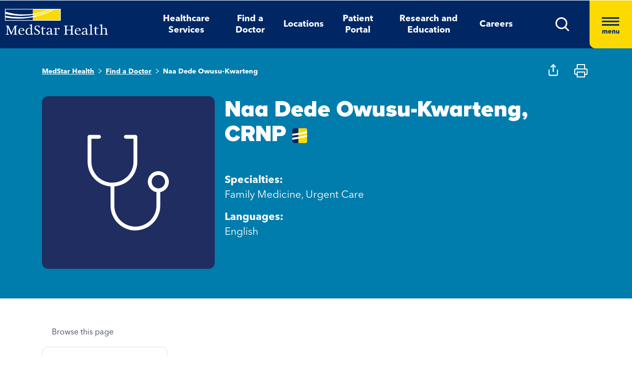

--- FILE ---
content_type: text/html; charset=utf-8
request_url: https://www.medstarhealth.org/doctors/naa-dede-owusu-kwarteng-crnp
body_size: 10262
content:



<!DOCTYPE html>
<!--[if lt IE 7]>      <html class="no-js lt-ie9 lt-ie8 lt-ie7"> <![endif]-->
<!--[if IE 7]>         <html class="no-js lt-ie9 lt-ie8"> <![endif]-->
<!--[if IE 8]>         <html class="no-js lt-ie9"> <![endif]-->
<!--[if gt IE 8]><!-->
<html class="no-js" lang="en">
<!--<![endif]-->
<head>
<link href="/-/media/feature/experience-accelerator/bootstrap-4/bootstrap-4/styles/pre-optimized-min.css?t=20250326T123729Z" rel="stylesheet"><link href="/-/media/base-themes/core-libraries/styles/pre-optimized-min.css?t=20250326T123726Z" rel="stylesheet"><link href="/-/media/base-themes/main-theme/styles/pre-optimized-min.css?t=20250326T123728Z" rel="stylesheet"><link href="/-/media/themes/mho/medstar/mho-theme/styles/pre-optimized-min.css?t=20251114T122026Z" rel="stylesheet">

    
    



    <title>Naa Dede Owusu-Kwarteng, CRNP| Family Medicine, Urgent Care | MedStar Health</title>


<link rel="canonical" href="https://www.medstarhealth.org/doctors/naa-dede-owusu-kwarteng-crnp">



    <link href="/-/media/project/mho/medstar/icons/favicon.png" rel="shortcut icon" />




<meta property="og:description"  content="Naa Dede Owusu-Kwarteng,CRNP, specializes in Family Medicine and Urgent Care Click here for more information and to make an appointment."><meta property="og:type"  content="website"><meta property="og:title"  content="Naa Dede Owusu-Kwarteng, CRNP| Family Medicine, Urgent Care | MedStar Health"><meta property="og:url"  content="https://www.medstarhealth.org/doctors/naa-dede-owusu-kwarteng-crnp">



<meta  name="description" content="Naa Dede Owusu-Kwarteng,CRNP, specializes in Family Medicine and Urgent Care Click here for more information and to make an appointment.">



<meta property="twitter:description"  content="Naa Dede Owusu-Kwarteng,CRNP, specializes in Family Medicine and Urgent Care Click here for more information and to make an appointment."><meta property="twitter:title"  content="Naa Dede Owusu-Kwarteng, CRNP| Family Medicine, Urgent Care | MedStar Health"><meta property="twitter:card"  content="summary">

<div class="component content col-12">
    <div class="component-content">



	

	<script type="application/ld+json">
	{ 
		"@context": "https://schema.org", 
		"@type": "website", 
		"name": "Naa Dede Owusu-Kwarteng, CRNP| Family Medicine, Urgent Care | MedStar Health",
		"url":  "https://www.medstarhealth.org/doctors/naa-dede-owusu-kwarteng-crnp", 
		"description": "Naa Dede Owusu-Kwarteng,CRNP, specializes in Family Medicine and Urgent Care Click here for more information and to make an appointment.",
		"image": "" 
	}
	</script>


    </div>
</div>


<!--Adobe Tag Manager-->
<script src=https://assets.adobedtm.com/b8ef345f1835/3e86cfaec371/launch-6a812c7be335.min.js async></script>

<!-- Google Tag Manager -->
<script>(function(w,d,s,l,i){w[l]=w[l]||[];w[l].push({'gtm.start':
new Date().getTime(),event:'gtm.js'});var f=d.getElementsByTagName(s)[0],
j=d.createElement(s),dl=l!='dataLayer'?'&l='+l:'';j.async=true;j.src=
'https://www.googletagmanager.com/gtm.js?id='+i+dl;f.parentNode.insertBefore(j,f);
})(window,document,'script','dataLayer','GTM-W37347S');</script>
<!-- End Google Tag Manager -->

<!-- Start Common Scripts -->
<meta name="format-detection" content="telephone=no">
<Meta  Name="google-site-verification" Content="ZqPCkFEen8W4QL2cB4onw4llYV2oWlNy2LzQkMYzZpA"/>
<!-- End Common Scripts -->


    <meta name="viewport" content="width=device-width, initial-scale=1" />

</head>
<body class="default-device bodyclass">
    



<!-- Google Tag Manager (noscript) -->
<noscript><iframe src="https://www.googletagmanager.com/ns.html?id=GTM-W37347S"
height="0" width="0" style="display:none;visibility:hidden"></iframe></noscript>
<!-- End Google Tag Manager (noscript) -->
    
<!-- #wrapper -->
<div id="wrapper">
    <!-- #header -->
    <header>
        <div id="header" class="container">
            <div class="row">

    








<div class="component container col-12 position-center mho-bg-dark-blue">
    <div class="component-content" >
<div class="row">
<div class="row component column-splitter">
        <div class="col-5 col-lg-2">
            <div class="row">

<div class="component row-splitter">
        <div class="container-fluid">
            <div >
                <div class="row">


    <a  class="skip-link" href="#content">skip to main navigation</a>
</div>
            </div>
        </div>
        <div class="container-fluid">
            <div >
                <div class="row">

<div class="component image col-12 brand-icon-wrapper">
    <div class="component-content">
<div class="field-image"><a title="Header Logo" href="/"><img src="/-/media/themes/mho/medstar/mho-theme/images/partial-design/header/logo.svg?iar=0&amp;hash=427B5894065C2E75C566D94E5A51CA5F" alt="MedStar Health logo" loading="lazy" data-variantitemid="{D544EA7B-CEB2-4343-9F84-357E0A26A8AC}" data-variantfieldname="Image" /></a></div>    </div>
</div>
</div>
            </div>
        </div>
</div></div>
        </div>
        <div class="col-6 d-none d-sm-none col-lg-8 d-lg-block d-xl-block">
            <div class="row">

<div class="component link-list col-12 header-Nav-menu">
    <div class="component-content">
        
        <ul>
                    <li class="item0 odd first">
<div class="default-button field-link"><a data-variantfieldname="Link" href="/services" data-variantitemid="{A3EFE2D7-2C5F-472C-8F8D-981BC3A3A114}" role="button">Healthcare Services</a></div>                    </li>
                    <li class="item1 even">
<div class="default-button field-link"><a class="fad-url" data-variantfieldname="Link" href="/doctors" data-variantitemid="{83B8F34B-0D5C-47F1-A100-A38804407907}" role="button">Find a Doctor</a></div>                    </li>
                    <li class="item2 odd">
<div class="default-button field-link"><a class="fal-url" data-variantfieldname="Link" href="/locations" data-variantitemid="{1279CAFE-6DCD-4425-B6CC-1BA973E1EA04}" role="button">Locations</a></div>                    </li>
                    <li class="item3 even">
<div class="default-button field-link"><a data-variantfieldname="Link" href="/patient-portal" data-variantitemid="{E43AC2DC-6E7E-45F9-8C3F-29864E17891D}" role="button">Patient Portal</a></div>                    </li>
                    <li class="item4 odd">
<div class="default-button field-link"><a data-variantfieldname="Link" href="/innovation-and-research" data-variantitemid="{CFB383EB-B1D6-47AE-8758-ABD5A84B7B37}" role="button">Research and Education</a></div>                    </li>
                    <li class="item5 even last">
<div class="default-button field-link"><a data-variantfieldname="Link" target="_blank" rel="noopener noreferrer" href="https://careers.medstarhealth.org" data-variantitemid="{DB8FA77A-8022-457A-B33E-3813B61D8A0C}" role="button">Careers</a></div>                    </li>
        </ul>
    </div>
</div>
</div>
        </div>
        <div class="col-7 col-lg-2 hamBurger-button">
            <div class="row">


    <div class="component rich-text col-12 nav-menu-icons">
        <div class="component-content">
<a class="header-map-icon-wrapper fad-url" href="/Doctors#doctorssearch_g=19.0759837%7C72.8776559&amp;doctorssearch_distance%20by%20miles=25000&amp;doctorssearch_o=Distance%2CAscending&amp;doctorssearch_g=39.3555665%7C-76.563896&amp;doctorssearch_distance%20by%20miles=25000&amp;doctorssearch_o=Distance%2CAscending" role="button" tabindex="0" aria-label="location"><img alt="" src="-/media/Themes/MHO/Medstar/MHO Theme/images/Partial Design/Header/Stethescope_icon.svg?h=62&amp;w=50&amp;hash=E04B0D0D75EAFF7FF37420743485E601" style="height: 62px; width: 50px;" /></a>
<a class="header-profile-icon-wrapper" href="/patient-portal" role="button" tabindex="0" aria-label="profile"><img alt="" src="-/media/Themes/MHO/Medstar/MHO Theme/images/Partial Design/Header/Profile.svg?h=62&amp;w=50&amp;hash=E9D71991CFC4D5C487A966DD79D500ED" style="height: 62px; width: 50px;" /></a>
<a class="header-map-icon-wrapper" href="https://careers.medstarhealth.org" role="button" tabindex="0" aria-label="Career"><img alt="" src="-/media/Themes/MHO/Medstar/MHO Theme/images/Partial Design/Header/Career.svg?h=62&amp;w=50&amp;hash=74EE837F39C2063890FE3440CC194C64" style="height: 62px; width: 50px;" /></a>
<a class="search-icon-wrapper-mob" role="button" tabindex="0" aria-label="search"><img alt="" src="-/media/Themes/MHO/Medstar/MHO Theme/images/Partial Design/Header/mSearch.svg?h=62&amp;w=50&amp;hash=F7A8042ED72C21315C9FF6080BADB948" style="height: 62px; width: 50px;" /></a>
<a href="#null" class="search-icon-wrapper" role="button" aria-label="search" aria-expanded="false"><img alt="Search" src="-/media/Themes/MHO/Medstar/MHO Theme/images/Partial Design/Header/DesktopSearch.png?h=29&amp;w=29&amp;hash=9E5C9C23DAF14DCFDF31A05658F31AD8" style="height: 29px; width: 29px;" /></a>
<a href="#null" class="hamburger-wrapper" aria-label="Hamburger menu" aria-expanded="true"><span><span></span><span></span><span></span>menu</span></a>        </div>
    </div>
</div>
        </div>
        <div class="col-6 HamBurger-Overly">
            <div class="row">


<div class="component container col-12">
    <div class="component-content" >
<div class="row">

<div class="component row-splitter">
        <div class="container-fluid">
            <div >
                <div class="row">


<div class="component container col-12 hamburger-menu position-center mho-bg-light-blue">
    <div class="component-content" >
<div class="row">

<div class="component row-splitter">
        <div class="container-fluid">
            <div >
                <div class="row">

<div class="component image col-12 menu-close">
    <div class="component-content">
<div class="field-image"><img src="/-/media/themes/mho/medstar/mho-theme/images/partial-design/hamburger-menu/group-679.svg?iar=0&amp;hash=8909406604418E7DAE08B757E8859648" alt="Close" loading="lazy" data-variantitemid="{F838CBCB-9543-4978-8BE5-2421700603DA}" data-variantfieldname="Image" /></div><div class="field-imagecaption"></div>    </div>
</div>
</div>
            </div>
        </div>
        <div class="container-fluid">
            <div >
                <div class="row">


    <div class="component rich-text col-12 SearchText-H2">
        <div class="component-content">
<label>What can we help you find?</label>        </div>
    </div>



<div class="component container col-12 recent-search-box">
    <div class="component-content" >
<div class="row">


    <div class="component rich-text col-12 recent-search-box-inner">
        <div class="component-content">
<h3>Your recent searches</h3>        </div>
    </div>
</div>    </div>
</div></div>
            </div>
        </div>
</div></div>    </div>
</div></div>
            </div>
        </div>
        <div class="container-fluid">
            <div >
                <div class="row">


<div class="component container col-12 hamburger-menu hamburger-menu-nav-links position-center mho-bg-white">
    <div class="component-content" >
<div class="row">

<div class="component row-splitter">
        <div class="container-fluid">
            <div >
                <div class="row">


<div class="component container col-12 main-Menu-warapper">
    <div class="component-content" >
<div class="row">

<div class="component link col-12 image" id="UCLink">
    <div class="component-content">




   <a class="poi-url fal-url"  href="/locations#locationsearch_Locations by Type=Urgent Care" tabindex="-1">
<img src="/-/media/themes/mho/medstar/mho-theme/images/partial-design/hamburger-menu/group-682.svg?iar=0&amp;hash=F0F428665140520050E4DABE971EB4A3" alt="Urgent Care" /></a>
<span class="image-caption field-imagecaption">
<a class="poi-url fal-url"  href="/locations#locationsearch_Locations by Type=Urgent Care" tabindex="-1"></a></span>
<div class="field-targeturl">
  <a class="poi-url fal-url" href="/locations#locationsearch_Locations by Type=Urgent Care">Urgent Care</a>
</div>
    </div>
</div>

<div class="component link col-12 image" id="PCLink">
    <div class="component-content">




   <a class="poi-url fal-url"  href="/locations#locationsearch_Locations by Type=Primary Care" tabindex="-1">
<img src="/-/media/themes/mho/medstar/mho-theme/images/partial-design/hamburger-menu/path-10256.svg?iar=0&amp;hash=F6159D416BF2900F7F815DAE48BA39F1" alt="Primary Care" /></a>
<span class="image-caption field-imagecaption">
<a class="poi-url fal-url"  href="/locations#locationsearch_Locations by Type=Primary Care" tabindex="-1"></a></span>
<div class="field-targeturl">
  <a class="poi-url fal-url" href="/locations#locationsearch_Locations by Type=Primary Care">Primary Care</a>
</div>
    </div>
</div>

<div class="component link col-12 image" id="SCLink">
    <div class="component-content">




   <a class="poi-url fad-url"  href="/services" tabindex="-1">
<img src="/-/media/themes/mho/medstar/mho-theme/images/partial-design/hamburger-menu/path-10257.svg?iar=0&amp;hash=25B2EE844B3753F0D8E730525F5D2754" alt="Specialty Care" /></a>
<span class="image-caption field-imagecaption">
<a class="poi-url fad-url"  href="/services" tabindex="-1"></a></span>
<div class="field-targeturl">
  <a class="poi-url fad-url" href="/services">Specialty Care</a>
</div>
    </div>
</div>

<div class="component link col-12 image" id="THLink">
    <div class="component-content">




   <a class="poi-url "  href="/services/medstar-evisit-telehealth" tabindex="-1">
<img src="/-/media/themes/mho/medstar/mho-theme/images/partial-design/hamburger-menu/group-703.svg?h=86&amp;iar=0&amp;w=68&amp;hash=8841879F8D06C6604E4B97574D4435D4" alt="Telehealth" width="68" height="86" /></a>
<span class="image-caption field-imagecaption">
<a class="poi-url "  href="/services/medstar-evisit-telehealth" tabindex="-1"></a></span>
<div class="field-targeturl">
  <a class="poi-url " href="/services/medstar-evisit-telehealth">Telehealth</a>
</div>
    </div>
</div></div>    </div>
</div></div>
            </div>
        </div>
        <div class="container-fluid">
            <div >
                <div class="row">

<div class="component link-list col-12 Hamburger-Nav-List">
    <div class="component-content">
        
        <ul>
                    <li class="item0 odd first">
<div class="default-button field-link"><a class="fad-url" data-variantfieldname="Link" href="/doctors" data-variantitemid="{19E9D315-D303-4497-A57C-16F47D27901A}" role="button">Find a Doctor</a></div>                    </li>
                    <li class="item1 even last">
<div class="default-button field-link"><a class="fal-url" data-variantfieldname="Link" href="/locations" data-variantitemid="{B3A24DD0-C262-4021-ACF1-37501A7EF94F}" role="button">Find a Location</a></div>                    </li>
        </ul>
    </div>
</div>


<div class="component link-list col-12 Hamburger-Nav-List">
    <div class="component-content">
        
        <ul>
                    <li class="item0 odd first">
<div class="default-button field-link"><a data-variantfieldname="Link" target="_blank" title="Careers" rel="noopener noreferrer" href="https://careers.medstarhealth.org/" data-variantitemid="{CB00A7DC-2270-4AC5-B632-811022330664}" role="button">Careers</a></div>                    </li>
                    <li class="item1 even">
<div class="default-button field-link"><a data-variantfieldname="Link" target="_blank" title="Nursing Careers" rel="noopener noreferrer" href="https://careers.medstarhealth.org/nursing-welcome" data-variantitemid="{4B9C4672-EE96-47F8-8DA0-C5D3EB263EA3}" role="button">Nursing Careers</a></div>                    </li>
                    <li class="item2 odd last">
<div class="default-button field-link"><a data-variantfieldname="Link" target="_blank" title="Physical Therapy Careers" rel="noopener noreferrer" href="https://careers.medstarhealth.org/physicaltherapy" data-variantitemid="{BF392D2A-2376-4AD0-827E-E0E0977053A8}" role="button">Physical Therapy Careers</a></div>                    </li>
        </ul>
    </div>
</div>
</div>
            </div>
        </div>
        <div class="container-fluid">
            <div >
                <div class="row">

<div class="component link-list col-12 Hamburger-Nav-List">
    <div class="component-content">
        
        <ul>
                    <li class="item0 odd first">
<div class="default-button field-link"><a data-variantfieldname="Link" href="/education" data-variantitemid="{EA85F596-81F3-4D6C-A440-AF4BA1EE374D}" role="button">Medical Education</a></div>                    </li>
                    <li class="item1 even last">
<div class="default-button field-link"><a data-variantfieldname="Link" href="/innovation-and-research" data-variantitemid="{9960F6B7-B288-427B-A80C-2F3B7F5F75D9}" role="button">Research &amp; Innovation</a></div>                    </li>
        </ul>
    </div>
</div>
</div>
            </div>
        </div>
        <div class="container-fluid">
            <div >
                <div class="row">

<div class="component link-list col-12 Hamburger-Nav-List">
    <div class="component-content">
        
        <ul>
                    <li class="item0 odd first">
<div class="default-button field-link"><a data-variantfieldname="Link" href="/patient-portal" data-variantitemid="{46CFCAE4-5DDF-4A7C-84C3-0E450E12B70A}" role="button">Patient Portal</a></div>                    </li>
                    <li class="item1 even">
<div class="default-button field-link"><a data-variantfieldname="Link" target="_blank" rel="noopener noreferrer" href="https://apps.loyale.us/Patient/#/Login/MEDSTAR" data-variantitemid="{360DBDF5-CEE4-422E-97F8-ADDA1E35CB71}" role="button">Pay My Bill</a></div>                    </li>
                    <li class="item2 odd">
<div class="default-button field-link"><a data-variantfieldname="Link" href="/billing-and-insurance" data-variantitemid="{6C008442-47C7-43EF-85CD-5A62B5F8E898}" role="button">Billing &amp; Insurance Questions</a></div>                    </li>
                    <li class="item3 even last">
<div class="default-button field-link"><a data-variantfieldname="Link" href="/contact-us" data-variantitemid="{34CC0660-BA8F-4145-8A37-696408CD865B}" role="button">Contact Us</a></div>                    </li>
        </ul>
    </div>
</div>
</div>
            </div>
        </div>
        <div class="container-fluid">
            <div >
                <div class="row">

<div class="component link-list col-12 Hamburger-Nav-List">
    <div class="component-content">
        
        <ul>
                    <li class="item0 odd first">
<div class="default-button field-link"><a data-variantfieldname="Link" href="/about" data-variantitemid="{DEC816C6-781C-49F0-8CC8-DA575DD75C04}" role="button">About Us</a></div>                    </li>
                    <li class="item1 even">
<div class="default-button field-link"><a data-variantfieldname="Link" href="/for-healthcare-professionals" data-variantitemid="{D8E2A3A4-5183-4AAE-B073-5F19E1A62A1C}" role="button">For Healthcare Professionals</a></div>                    </li>
                    <li class="item2 odd">
<div class="default-button field-link"><a data-variantfieldname="Link" href="/news-and-publications" data-variantitemid="{CED9D670-1213-4910-971B-0721DA869F8D}" role="button">News &amp; Publications</a></div>                    </li>
                    <li class="item3 even">
<div class="default-button field-link"><a data-variantfieldname="Link" href="/classes-and-events" data-variantitemid="{C5DE8EC6-D018-4A9F-91BF-48470917D412}" role="button">Classes &amp; Events</a></div>                    </li>
                    <li class="item4 odd last">
<div class="default-button field-link"><a data-variantfieldname="Link" href="/philanthropy" data-variantitemid="{B94ECEF9-55B4-41EB-9DA4-7050FE227597}" role="button">Philanthropy</a></div>                    </li>
        </ul>
    </div>
</div>
</div>
            </div>
        </div>
</div></div>    </div>
</div></div>
            </div>
        </div>
</div></div>    </div>
</div></div>
        </div>
        <div class="col-6 header-search-cmpt">
            <div class="row">


<div class="component container col-12 header-search-box nav-menu-icons-wrapper mho-bg-dark-blue">
    <div class="component-content" >
<div class="row">


<div class="component container col-12">
    <div class="component-content" >
<div class="row">

<div class="component row-splitter">
        <div class="container-fluid">
            <div >
                <div class="row">

<div class="component search-box col-10 col-md-10" data-properties='{"endpoint":"//sxa/search/results/","suggestionEndpoint":"//sxa/search/suggestions/","suggestionsMode":"ShowPredictions","resultPage":"/global-search","targetSignature":"globalprovider,globalservice,globallocation,globalce,globalnews,globalblog,globalpatient,globalarticle,globalother","v":"{F82227C3-9A21-4496-908B-F3B82257EBB7}","s":"","p":25,"l":"","languageSource":"SearchResultsLanguage","searchResultsSignature":"globalprovider,globalservice,globallocation,globalce,globalnews,globalblog,globalpatient,globalarticle,globalother","itemid":"{9B5871F2-38D3-4BC8-BBBA-49A9ACF05B58}","minSuggestionsTriggerCharacterCount":2}'>
    <div class="component-content">
        
                <input type="text" class="search-box-input" autocomplete="off" name="textBoxSearch" maxlength="100" placeholder="Providers, Services, and More" />
                    <button class="search-box-button-with-redirect" type="submit">
                        .
                    </button>
    </div>
</div>


<div class="component image col-2 col-md-2 close-btn">
    <div class="component-content">
<div class="field-image"><img src="/-/media/themes/mho/medstar/mho-theme/images/partial-design/hamburger-menu/group-679.svg?iar=0&amp;hash=8909406604418E7DAE08B757E8859648" alt="Close" loading="lazy" data-variantitemid="{F838CBCB-9543-4978-8BE5-2421700603DA}" data-variantfieldname="Image" /></div><div class="field-imagecaption"></div>    </div>
</div>



<div class="component container col-12 recent-search-box">
    <div class="component-content" >
<div class="row">


    <div class="component rich-text col-12 recent-search-box-inner">
        <div class="component-content">
<h3>Your recent searches</h3>        </div>
    </div>
</div>    </div>
</div></div>
            </div>
        </div>
</div></div>    </div>
</div></div>    </div>
</div></div>
        </div>
</div></div>    </div>
</div></div>
        </div>
    </header>
    <!-- /#header -->
    <!-- #content -->
    <main>
        <div id="content" class="container">
            <div class="row">



<div class="component content basic-hero col-12 d-none d-sm-none d-md-none d-lg-none d-xl-none">
    <div class="component-content">
<div class="component container col-12 box-extra-large">
<div class="component-content">
    <div class="row">
       <div class="col-12">
             <div class="field-title">Naa Dede Owusu-Kwarteng, CRNP| Family Medicine, Urgent Care | MedStar Health</div>
        </div>
    </div>
</div>
</div>    </div>
</div>



    <div class="component rich-text mho-bg-cream add_location_popup">
        <div class="component-content">
<div class="modal-dialog">
<div class="modal-content">
<div class="modal-header">
<a class="add_loctionnclose_icon" aria-label="Close dialog" role="button" href="#null"></a>
</div>
<div class="modal-body">
<div class="location_form_title">
<a class="use-my-current-location" aria-label="Use my current location" href="#null">Use My Current Location</a>
<p class="geolocation-denied-error-msg">Please Enable Location Services in Your Browser Settings to Continue</p>
<p>Or</p>
<p role="heading" aria-level="2">Enter Your Preferred Location</p>
</div>
<form method="POST">
    <div class="form-group">
    <div>
    <input id="loc-zip_code" aria-describedby="loc-zip-error" name="zip_code" class="form-control input-lg pac-target-input" type="text" placeholder="Zip code or city, state" autocomplete="off" />
    </div>
    </div>
    <div class="form-group">
    <div>
    <!-- <a class="btn btn-link" href="">Forgot Your Password?</a> -->
    <p class="error-message" tabindex="0">Invalid Address !</p>
    <p class="error-message zipcode" id="loc-zip-error" tabindex="-1" data-errorcontent="Please Enter Valid Zip Code"><span></span></p>
    <button class="btn" type="submit"><strong>Update Preferred Location</strong></button>
    </div>
    </div>
</form>
</div>
</div>
<!-- /.modal-content -->
</div>        </div>
    </div>



<div class="component container col-12">
    <div class="component-content" >
<div class="row">

<div class="component row-splitter">
        <div class="container-fluid">
            <div >
                <div class="row">


<div class="component container col-12 bg-full-width heading-cta-banner mho-bg-light-blue">
    <div class="component-content" >
<div class="row">

<div class="component row-splitter">
        <div class="container-fluid">
            <div >
                <div class="row">
<div class="component breadcrumb col-12 Breadcrumb-Generic">
    <div class="component-content">
        <nav aria-label="Breadcrumb" role="navigation" class="title-hover">
            <ol>
                    <li class="breadcrumb-item home">
<div class="notranslate field-navigationtitle"><a title="MedStar Health" href="/">MedStar Health</a></div>                            <span class="separator">&gt;</span>
                    </li>
                    <li class="breadcrumb-item ">
<div class="notranslate field-navigationtitle"><a title="Find a Doctor" href="/doctors">Find a Doctor</a></div>                            <span class="separator">&gt;</span>
                    </li>
                    <li class="breadcrumb-item last">
<div class="notranslate field-navigationtitle"><a title="Naa Dede Owusu-Kwarteng" href="/doctors/naa-dede-owusu-kwarteng-crnp">Naa Dede Owusu-Kwarteng</a></div>                            <span class="separator">&gt;</span>
                    </li>
            </ol>
        </nav>
    </div>
</div>


<script>!function(d,s,id){var js,fjs=d.getElementsByTagName(s)[0];if(!d.getElementById(id)){js=d.createElement(s);js.id=id;js.src="//platform.twitter.com/widgets.js";fjs.parentNode.insertBefore(js,fjs);}}(document,"script","twitter-wjs");</script><div class="component social-media-share col-12 mho-bg-cream medstar-social-media mho-model">
    <div class="component-content">
         
        <ul>
                <li>
                    <a class="facebook-icon" href="https://www.facebook.com/sharer/sharer.php?u=" 
  onclick="
    window.open(
      'https://www.facebook.com/sharer/sharer.php?u='+encodeURIComponent(location.href), 
      'facebook-share-dialog', 
      'width=626,height=436'); 
    return false;">
 <span class="sr-only">Medstar Facebook opens a new window</span>
</a>
                </li>
                <li>
                    <a class="twitter-icon" href="https://twitter.com/share?url="
 onclick="
    window.open(
      'https://twitter.com/share?url='+encodeURIComponent(location.href),
      'facebook-share-dialog', 
      'width=626,height=436'); 
    return false;">
<span class="sr-only">Medstar Twitter opens a new window</span>
</a>
                </li>
                <li>
                    <a class="linkedln-icon" href="https://linkedin.com/shareArticle?mini=true&amp;url=" 
  onclick="
    window.open(
      'https://linkedin.com/shareArticle?mini=true&amp;url='+encodeURIComponent(location.href), 
      'facebook-share-dialog', 
      'width=626,height=436'); 
    return false;">
<span class="sr-only">Medstar Linkedin opens a new window</span>
</a>
                </li>
        </ul>
    </div>
</div></div>
            </div>
        </div>
        <div class="container-fluid">
            <div >
                <div class="row">

<div class="component content col-12">
    <div class="component-content">
<div><!-- doctor profile code starts               -->

<div class="doctor-profile">
   <div class="row">
      <img src="/-/media/Themes/MHO/Medstar/MHO-Theme/images/Icons/Share Icon" alt="" class="doctor-share-icon social-media-share-icon" 
         data-title="Share this profile" width="19" height="12">
      <img src="/-/media/Themes/MHO/Medstar/MHO-Theme/images/Icons/Print Icon" alt="" class="doctor-print-icon" width="25" height="12">
      <div class="col-12 col-lg-4 d-none d-lg-block">
         
         <div>
            <div class="field-image">
               <img alt="" src="/-/media/Project/MHO/Medstar/Doctors/Doctor Generic Icon.svg">
            </div>
         </div>
         
         
      </div>
      <div class="col-12 col-lg-8 doctor-profile-details">
         <div class="row">
            <div class="col-12 padding-0">
               <h1 class="notranslate">
            

  Naa Dede Owusu-Kwarteng,  CRNP


                  			
                  <div class="img-hover-title-container"> <img class="medstarimg" src="/-/media/Themes/MHO/Medstar/MHO-Theme/images/Logo/MedStar_icon" alt="" width="30" height="30"/><span>Provider is directly employed by MedStar Health</span></div>
                  
               </h1>
               

               <a href="#" class="star-ratings-sprite PG"><span class="star-ratings-sprite-rating" ></span></a>

               
            </div>
         </div>
         <div class="row doctor-profile-lastRow">
            <div class="col-12 col-lg-6">
               <div class="field-image d-lg-none">
                  
                  <div>
                     <div class="field-image">
                        <img alt="" src="/-/media/Project/MHO/Medstar/Doctors/Doctor Generic Icon.svg">
                     </div>
                  </div>
                  
               </div>
               <div class="doc-details">
                  
                  <p><strong>Specialties:</strong> Family Medicine, Urgent Care</p>
                  <p><strong>Languages:</strong> English</p>
                  
                  
             
                  
                  
                  
              
                 
               </div>
            </div>
            <!--	<div class="col-12 col-lg-6 align-self-end">	-->
            <div class="col-12 col-lg-6 align-self-start align-self-xl-end">
               
              <!-- <p class="provider-bio-status text-left text-xl-center"><strong></strong></p>-->
               
               
            </div>
         </div>
      </div>
   </div>
</div>
<script src="https://www.youtube.com/iframe_api"></script>
<script src="https://player.vimeo.com/api/player.js"></script></div>    </div>
</div>
</div>
            </div>
        </div>
</div></div>    </div>
</div></div>
            </div>
        </div>
        <div class="container-fluid">
            <div >
                <div class="row">


<div class="component container col-12">
    <div class="component-content" >
<div class="row">
<div class="row component column-splitter">
        <div class="col-12 col-lg-4">
            <div class="row">


    <div class="component rich-text col-12 nav-content">
        <div class="component-content">
<div role="navigation">
<p role="heading" aria-level="2">Browse this page</p>
</div>        </div>
    </div>
</div>
        </div>
        <div class="col-12 col-lg-8">
            <div class="row">


<div class="component container col-12">
    <div class="component-content" >
<div class="row">

<div class="component content col-12">
    <div class="component-content">
<div class="col-12 p-0 doc-body">

	<div class="component content">
	
	</div>
	
	<div class="component content  clinical-focus">
	<div>

</div>
	</div>

	<div class="component content">
	<div>

<h2>Conditions and procedures</h2>
<div class="component container condition-procedure-container">
<div class="row">
<div class="col-12 col-lg-6">
<div class="conditions mho-bg-dark-blue">
<h4 role="heading" aria-level="3">Conditions I treat</h4>
<ul class="listconditions" >

<li> Abdomen, Lower Back, Pelvis, And Genital Injury </li>

<li> Abdomen, Lower Back, Pelvis, And Genital Open Wound </li>

<li> Abdominal Pain </li>

<li> Abdominal Strain </li>

<li> Abnormal Breathing </li>

<li> Abnormal Urine Test Results </li>

<li> Acute Bronchitis </li>

<li> Acute Laryngitis And Tracheitis </li>

<li> Acute Pelvic Pain </li>

<li> Acute Sinusitis </li>

<li> Acute Upper Respiratory Infections Of Multiple Sites </li>

<li> Alimentary Tract Foreign Body </li>

<li> Allergic Contact Dermatitis </li>

<li> Allergic Reactions </li>

<li> Allergies </li>

<li> Ankle And Foot Injury </li>

<li> Ankle And Foot Ligament Sprain </li>

<li> Asthma Attack </li>

<li> Back Pain </li>

<li> Bacterial Food Poisoning </li>

<li> Black Eye </li>

<li> Bone Disorders </li>

<li> Bronchitis </li>

<li> Burn Injuries </li>

<li> Cellulitis </li>

<li> Cellulitis And Lymphangitis </li>

<li> Chest Burn And Corrosion </li>

<li> Chest Injury </li>

<li> Chest Pain </li>

<li> Cholestasis </li>

<li> Cold </li>

<li> Contact With Communicable Diseases </li>

<li> Cough </li>

<li> Coughing Up Blood </li>

<li> Cutaneous Abscess, Furuncle And Carbuncle </li>

<li> Cystitis </li>

<li> Dermatophytosis (RINGWORM) </li>

<li> Digestive System Symptoms </li>

<li> Diseases Of Upper Respiratory Tract </li>

<li> Disturbances Of Smell And Taste </li>

<li> Ear Foreign Body </li>

<li> Ear Infection </li>

<li> Elbow And Forearm Injury </li>

<li> Elbow Joint And Ligament Dislocation And Sprain </li>

<li> Elbow Pain </li>

<li> Elbow Strain </li>

<li> Erythematous Conditions </li>

<li> Eustachian Tube Disorders </li>

<li> Eye And Adnexa Disorders </li>

<li> Eye And Orbit Injury </li>

<li> Eye Infections </li>

<li> Eyelid Disorders </li>

<li> Fever </li>

<li> Fever In Children </li>

<li> Finger, Hand, And Wrist Open Wound </li>

<li> Food Poisoning In Children </li>

<li> Fungal Otitis Externa </li>

<li> Genitourinary Symptoms </li>

<li> Hand Joint And Ligament Sprain </li>

<li> Hand Tendon Injury </li>

<li> Head Injury </li>

<li> Headache </li>

<li> Hip And Thigh Tendon Injury </li>

<li> Hives </li>

<li> Hordeolum And Chalazion </li>

<li> Impetigo </li>

<li> Infectious Mononucleosis </li>

<li> Influenza Due To Other Identified Influenza Virus </li>

<li> Insect Bites And Stings </li>

<li> Joint Disorder </li>

<li> Knee And Leg Open Wound </li>

<li> Knee Joint And Ligament Sprain </li>

<li> Knee Pain </li>

<li> Lacrimal Gland Disorders </li>

<li> Laryngitis </li>

<li> Lower Leg Injury </li>

<li> Middle Ear Disorders </li>

<li> Nasopharyngitis </li>

<li> Neck Injury </li>

<li> Nonsuppurative Otitis Media </li>

<li> Otalgia And Ear Effusion </li>

<li> Painful Urination </li>

<li> Penis Disorders </li>

<li> Personal History Of Diseases And Conditions </li>

<li> Pneumonia </li>

<li> Respiratory Disorders </li>

<li> Respiratory Tract Infections </li>

<li> Shortness Of Breath </li>

<li> Shoulder And Upper Arm Muscle, Fascia, And Tendon Injury </li>

<li> Shoulder And Upper Arm Tendon Injury </li>

<li> Shoulder Joint And Ligament Sprain </li>

<li> Shoulder Joint Pain </li>

<li> Shoulder Open Wound </li>

<li> Sinus Infections </li>

<li> Skin And Soft Tissue Infections </li>

<li> Skin Rashes </li>

<li> Sore Throat </li>

<li> Sports Concussion </li>

<li> Sprains And Strains </li>

<li> Stomatitis And Related Lesions </li>

<li> Strep Throat </li>

<li> Superficial Abdomen Injury </li>

<li> Superficial Knee Injury </li>

<li> Tendinous Disorders </li>

<li> Urethral Discharge </li>

<li> Urethritis And Urethral Syndrome </li>

<li> Urinary Tract Infection </li>

<li> Urticaria </li>

<li> Vaginal Infections </li>

<li> Vasomotor And Allergic Rhinitis </li>

<li> Viral Diseases </li>

<li> Viral Infection </li>

<li> Vision Disturbances </li>

<li> Vomiting </li>

<li> Vomiting And Nausea </li>

<li> Wrist And Hand Joint And Ligament Dislocation And Sprain </li>

<li> Wrist And Hand Tendon Injury </li>


</ul>
<hr aria-hidden="true">
<a class="show-more" href="#">Show All</a>
<a class="show-less" href="#">Show Less</a>
</div>
</div>








<div class="col-12 col-lg-6">
<div class="conditions mho-bg-dark-blue">
<h4 role="heading" aria-level="3" >Procedures I perform</h4>
<ul>

<li> Abscess Incision And Drainage </li>

<li> Abscess Treatment </li>

<li> Allergic Reaction Treatment </li>

<li> Allergy Treatment </li>

<li> Anaphylaxis Treatment </li>

<li> Anxiety Treatment </li>

<li> Asthma Attack Treatment </li>

<li> Back Pain Treatment </li>

<li> Blood Pressure Check </li>

<li> Blood Pressure Monitoring </li>

<li> Boil Treatment </li>

<li> Booster Shots </li>

<li> Camp Physicals </li>

<li> Cellulitis Treatment </li>

<li> Chronic Cough Treatment </li>

<li> Chronic Headache Treatment </li>

<li> Cold And Flu Treatment </li>

<li> Cold Treatment </li>

<li> Conjunctivitis Treatment </li>

<li> Control Nasal Hemorrhage Anterior Complex </li>

<li> Cystitis Treatment </li>

<li> Drug Testing </li>

<li> Ear Infection Treatment </li>

<li> Eczema Treatment </li>

<li> Electrocardiogram </li>

<li> Employment Physicals </li>

<li> Eye Disease Treatment </li>

<li> Flu Shot </li>

<li> Functional Abdominal Pain Treatment </li>

<li> Fungal Infection Treatment </li>

<li> Groin Strain Treatment </li>

<li> Gynecological Examination </li>

<li> High Cholesterol Management </li>

<li> Impacted Earwax Removal </li>

<li> Incision And Drainage Of Bartholin&#39;s Gland Abscess </li>

<li> Injury Treatment </li>

<li> Mechanical Debridement For Wounds </li>

<li> Microdermabrasion </li>

<li> Milk Allergy Treatment </li>

<li> Nebulizer Therapy </li>

<li> Nitrogen Washout Treatment </li>

<li> Pain Medication Management </li>

<li> Pediatric Trauma Care </li>

<li> Pesticide Poisoning Treatment </li>

<li> Pink Eye (CONJUNCTIVITIS) Treatment </li>

<li> Pulsatile Tinnitus Treatment </li>

<li> Rash Treatment </li>

<li> Retinal Laceration Repair </li>

<li> School Physicals </li>

<li> Sexually Transmitted Disease Testing </li>

<li> Shock Treatment </li>

<li> Sinus Infection Treatment </li>

<li> Skin Allergy Testing </li>

<li> Sore Throat Management </li>

<li> Sports Physicals </li>

<li> Stitch Removal </li>

<li> Suture Removal </li>

<li> Tetanus Shot </li>

<li> Tick Removal </li>

<li> Travel Health </li>

<li> Tuberculosis Testing </li>

<li> Ulcerative Colitis-Associated Arthritis Treatment </li>

<li> Urinary Protein Test </li>

<li> Urinary Tract Disease Treatment </li>

<li> Urinary Tract Infection (UTI) Treatment </li>

<li> Vaccinations </li>

<li> Viral Gastroenteritis Treatment </li>

<li> Vision Exams </li>

<li> Wound Repair </li>


</ul>
<hr aria-hidden="true">
<a class="show-more" href="#">Show All<span class="sr-only"> button Press enter to expand</span></a>
<a class="show-less" href="#">Show Less</a>



</div>
</div>

</div>
</div>
</div>
	</div>

<div class="component content">

</div>


<div class="component content">
<div></div>
</div>


<div class="component content">


         
         
         
      </ul>
   </div>
</div>

</div>

<div class="component content">
<div>

<h2>Education</h2>
	

<div class="certification-details">
<p><b>Board Certification: </b>American Nurses Credentialing Center, </p>

</div> 


<div class="education-details">
<p><b>Allied Health Education: </b>George Washington University (2020)</p>

</div> 


</div>			
</div>
<div class="component content">
<div> 
 
</div>
</div>
<div class="component content">
<div> 
 
</div>
</div>
<div class="component content"> 

</div>
<div class="component content"> 

<h2>Urgent care affiliations</h2>
<div class="doctor-Hospital-Affiliations" >

		<p><b><a href="/locations/urgent-care-alexandria">MedStar Health: Urgent Care in Alexandria</a></b></p>
		
		<p><b><a href="/locations/urgent-care-hyattsville">MedStar Health: Urgent Care in Hyattsville</a></b></p>
		
		<p><b><a href="/locations/urgent-care-adams-morgan">MedStar Health: Urgent Care in Adams Morgan</a></b></p>
				
</div>

</div>
<div class="component content">
<div> 

</div>
</div>
<div>

<div class="component content">
<div><div class="component content">
<div> 

</div>
</div></div>
<div>

<div class="component content">
<div><div class="component content">
<div> 

</div>
</div></div>
<div>

<div class="component content">





</div>
<div class="component content remove-bottom-space">
<!-- rating code starts -->








<!-- rating code ends -->
</div>




</div>    </div>
</div>
</div>    </div>
</div></div>
        </div>
</div></div>    </div>
</div></div>
            </div>
        </div>
</div></div>    </div>
</div></div>
        </div>
    </main>
    <!-- /#content -->
    <!-- #footer -->
    <footer>
        <div id="footer" class="container">
            <div class="row">




<div class="component container col-12 position-center">
    <div class="component-content" >
<div class="row">


    <div class="component rich-text col-12 mho-bg-cream location-popup">
        <div class="component-content">
<div class="modal-dialog">
<div class="modal-content">
<div class="modal-header">
<a class="add_loctionnclose_icon" aria-label="Close dialog" role="button" href="#null"></a>
</div>
<div class="modal-body">
<div class="location_form_title">
<a class="use-my-current-location" aria-label="Use my current location" href="#null">Use My Current Location</a>
<p class="geolocation-denied-error-msg">Please Enable Location Services in Your Browser Settings to Continue</p>
<p>Or</p>
<p role="heading" aria-level="2">Enter Your Preferred Location</p>
</div>
<form method="POST">
    <div class="form-group">
    <div>
    <input id="loc-zip_code" aria-describedby="loc-zip-error" name="zip_code" class="form-control input-lg pac-target-input" type="text" placeholder="Zip code or city, state" autocomplete="off" />
    </div>
    </div>
    <div class="form-group">
    <div>
    <!-- <a class="btn btn-link" href="">Forgot Your Password?</a> -->
    <p class="error-message" tabindex="0">Invalid Address !</p>
    <p class="error-message zipcode" id="loc-zip-error" tabindex="-1" data-errorcontent="Please Enter Valid Zip Code"><span></span></p>
    <button class="btn" type="submit"><strong>Update Preferred Location</strong></button>
    </div>
    </div>
</form>
</div>
</div>
<!-- /.modal-content -->
</div>        </div>
    </div>


<div class="component row-splitter">
        <div class="container-fluid">
            <div >
                <div class="row">


<div class="component container col-12 position-center mho-bg-cream">
    <div class="component-content" >
<div class="row">
<div class="row component column-splitter">
        <div class="col-12 col-lg-4">
            <div class="row">

<div class="component image col-12">
    <div class="component-content">
<div class="field-image"><img src="/-/media/themes/mho/medstar/mho-theme/images/partial-design/footer/mwhc_footer_logo.svg?h=70&amp;iar=0&amp;w=253&amp;hash=EA930484D59B62F2270DC2F9C0D18ED6" alt="MedStar Health logo" width="253" height="70" loading="lazy" data-variantitemid="{2B13DC50-1656-4E91-9C35-307A15B03328}" data-variantfieldname="Image" /></div><div class="field-imagecaption"></div>    </div>
</div>
</div>
        </div>
        <div class="col-12 col-lg-8">
            <div class="row">

<div class="component link-list col-12 Footer-Nav-list">
    <div class="component-content">
        
        <ul>
                    <li class="item0 odd first">
<div class="default-button field-link"><a data-variantfieldname="Link" title="Covid-19 Information" href="/services/covid-19-info" data-variantitemid="{CC5E1180-F2B2-442B-B51C-58BA3DD8BD72}" role="button">COVID-19 Information</a></div>                    </li>
                    <li class="item1 even">
<div class="default-button field-link"><a data-variantfieldname="Link" href="/disclaimer" data-variantitemid="{803F958E-2445-4C0E-94DC-54794AD4EFC9}" role="button">Disclaimer</a></div>                    </li>
                    <li class="item2 odd">
<div class="default-button field-link"><a data-variantfieldname="Link" href="/disclosure-of-outside-interests" data-variantitemid="{F868A53C-9243-477C-9794-27237FC51D6B}" role="button">Disclosure of Outside Interests</a></div>                    </li>
                    <li class="item3 even">
<div class="default-button field-link"><a data-variantfieldname="Link" title="Equity, Inclusion, and Diversity" href="/about/equity-inclusion-diversity" data-variantitemid="{E8381A49-C7E5-415E-A7F4-F48270D5C70D}" role="button">Equity, Inclusion &amp; Diversity</a></div>                    </li>
                    <li class="item4 odd">
<div class="default-button field-link"><a data-variantfieldname="Link" href="/feedback" data-variantitemid="{C1C2D39C-0A1D-4656-9957-C54B9F72AE86}" role="button">Feedback</a></div>                    </li>
                    <li class="item5 even">
<div class="default-button field-link"><a data-variantfieldname="Link" href="/financial-assistance-policy" data-variantitemid="{37D2C59B-FCF8-413E-90A2-EB6F613C7B36}" role="button">Financial Assistance Policy</a></div>                    </li>
                    <li class="item6 odd">
<div class="default-button field-link"><a data-variantfieldname="Link" title="Good Faith Estimate and No Surprise Billing" href="/good-faith-estimate" data-variantitemid="{6556C7B9-B712-45F3-8B3E-AB3D6D88B511}" role="button">Good Faith Estimate and No Surprise Billing</a></div>                    </li>
                    <li class="item7 even">
<div class="default-button field-link"><a data-variantfieldname="Link" href="/infection-control-policy" data-variantitemid="{70329F82-2F38-4F30-8F83-CA22AB5392A1}" role="button">Infection Control Policy</a></div>                    </li>
                    <li class="item8 odd">
<div class="default-button field-link"><a data-variantfieldname="Link" target="_blank" rel="noopener noreferrer" href="https://www.medstarfamilychoice.com/" data-variantitemid="{AE1E9559-D187-443D-9653-7F0AEE9AA1F6}" role="button">MedStar Family Choice</a></div>                    </li>
                    <li class="item9 even">
<div class="default-button field-link"><a data-variantfieldname="Link" href="/office-policies" data-variantitemid="{F8159DAC-236D-486B-945A-A41ECE0E8F29}" role="button">MedStar Health Office Policies</a></div>                    </li>
                    <li class="item10 odd">
<div class="default-button field-link"><a data-variantfieldname="Link" href="/medstar-partners" data-variantitemid="{8FF82C33-9D1F-4DF2-930C-C769DB6F0BAC}" role="button">MedStar Health Partners</a></div>                    </li>
                    <li class="item11 even">
<div class="default-button field-link"><a data-variantfieldname="Link" href="/notice-of-nondiscrimination" data-variantitemid="{0F7158DE-0F7D-4754-9F85-A5BCFF253F4B}" role="button">Notice of Nondiscrimination</a></div>                    </li>
                    <li class="item12 odd">
<div class="default-button field-link"><a data-variantfieldname="Link" href="/online-privacy-policy" data-variantitemid="{1EB34745-740A-4865-8923-619A1B27BBBE}" role="button">Online Privacy Policy</a></div>                    </li>
                    <li class="item13 even">
<div class="default-button field-link"><a data-variantfieldname="Link" title="Patient and Visitor Code of Conduct" href="/code-of-conduct" data-variantitemid="{48E4E6B6-F544-4315-BBA6-D4C7ADA0DE6E}" role="button">Patient and Visitor Code of Conduct</a></div>                    </li>
                    <li class="item14 odd">
<div class="default-button field-link"><a data-variantfieldname="Link" href="/patient-privacy-policy" data-variantitemid="{C5A62203-2C8C-46C6-81D2-5C353D357C84}" role="button">Patient Privacy Policy</a></div>                    </li>
                    <li class="item15 even">
<div class="default-button field-link"><a data-variantfieldname="Link" href="/patient-rights-and-responsibilities" data-variantitemid="{8DB00F3A-52F5-4AEC-9C12-A93C1AD67441}" role="button">Patient Rights &amp; Responsibilities</a></div>                    </li>
                    <li class="item16 odd">
<div class="default-button field-link"><a data-variantfieldname="Link" title="Price Transparency" href="/price-transparency-disclosures" data-variantitemid="{0EB2C6F9-8178-42D4-B1B5-55C529DA141A}" role="button">Price Transparency</a></div>                    </li>
                    <li class="item17 even">
<div class="default-button field-link"><a data-variantfieldname="Link" href="/quality-and-patient-safety" data-variantitemid="{CF10093A-7031-432A-A52B-CA3BD8D168F7}" role="button">Quality &amp; Patient Safety</a></div>                    </li>
                    <li class="item18 odd">
<div class="default-button field-link"><a data-variantfieldname="Link" href="/quality-and-patient-safety/social-media-sites-and-disclaimers" data-variantitemid="{6BFF7A68-1906-4E68-861F-FAA2DA8892DF}" role="button">Social Media Sites and Disclaimers</a></div>                    </li>
                    <li class="item19 even">
<div class="default-button field-link"><a data-variantfieldname="Link" title="Support Persons for Patients with Disabilities" href="/support-persons-policy" data-variantitemid="{C9DAAA5D-FE7C-4F71-A0F0-F6DBDD9E4FDB}" role="button">Support Persons for Patients with Disabilities</a></div>                    </li>
                    <li class="item20 odd last">
<div class="default-button field-link"><a class="translate medstar-google-translate" data-variantfieldname="Link" data-variantitemid="{1408DC84-1674-4FAC-AA24-E4A64FC1A3BF}" role="button">Translate</a></div>                    </li>
        </ul>
    </div>
</div>
</div>
        </div>
</div></div>    </div>
</div></div>
            </div>
        </div>
        <div class="container-fluid">
            <div >
                <div class="row">


<div class="component container col-12 position-center mho-bg-dark-blue">
    <div class="component-content" >
<div class="row">
<div class="row component column-splitter">
        <div class="col-12 col-md-6 col-lg-4">
            <div class="row">


    <div class="component rich-text col-12 text-left">
        <div class="component-content">
<p>&copy; 2026 MedStar Health</p>
<br class="t-last-br" />
<br class="t-last-br" />        </div>
    </div>
</div>
        </div>
        <div class="col-12 col-lg-4">
            <div class="row">

<div class="component link-list navbar-nav col-12 button-with-border button-yellow-bg">
    <div class="component-content">
        
        <ul>
                    <li class="item0 odd first">
<div class="field-link"><a data-variantfieldname="Link" target="|Custom" title="Careers" href="https://careers.medstarhealth.org/" data-variantitemid="{F8D69DE1-12E8-4866-A57A-68EF26174885}" role="button">Careers</a></div>                    </li>
                    <li class="item1 even last">
<div class="field-link"><a data-variantfieldname="Link" href="/contact-us" data-variantitemid="{B575469F-009D-4027-858F-FDC52CE52704}" role="button">Contact Us</a></div>                    </li>
        </ul>
    </div>
</div>
</div>
        </div>
        <div class="col-12 col-md-6 col-lg-4">
            <div class="row">

<script src="//platform.linkedin.com/in.js" type="text/javascript" async></script><div class="component social-media-share col-12">
    <div class="component-content">
         
        <ul>
                <li>
                    <a href="https://www.facebook.com/MedStarHealth" target="_blank" class="facebook-icon"> <span class="sr-only">Medstar Facebook opens a new window</span></a>
                </li>
                <li>
                    <a href="https://twitter.com/MedStarHealth"  target="_blank" class="twitter-icon" ><span class="sr-only">Medstar Twitter opens a new window</span></a>
                </li>
                <li>
                     <a href="https://www.instagram.com/accounts/login/?next=/MedStarHealth/" target="_blank"  class="insta-icon"><span class="sr-only">Medstar Instagram opens a new window</span></a>
                </li>
                <li>
                    <a href="https://www.youtube.com/MedStarHealth" target="_blank"  class="youtube-icon"><span class="sr-only">Medstar Youtube opens a new window</span></a>
                </li>
                <li>
                    <a href="https://www.linkedin.com/company/medstar-health/" target="_blank"  class="linkedln-icon"><span class="sr-only">Medstar Linkedin opens a new window</span></a>
                </li>
        </ul>
    </div>
</div></div>
        </div>
</div></div>    </div>
</div></div>
            </div>
        </div>
</div></div>    </div>
</div></div>
        </div>
    </footer>
    <!-- /#footer -->
</div>
<!-- /#wrapper -->

    






<script src="/-/media/base-themes/core-libraries/scripts/pre-optimized-min.js?t=20250326T123726Z"></script><script src="/-/media/base-themes/above-all/scripts/pre-optimized-min.js?t=20251106T085421Z"></script><script src="/-/media/base-themes/xa-api/scripts/pre-optimized-min.js?t=20250326T123724Z"></script><script src="/-/media/base-themes/main-theme/scripts/pre-optimized-min.js?t=20250326T123728Z"></script><script src="/-/media/base-themes/google-maps-js-connector/scripts/pre-optimized-min.js?t=20250326T123720Z"></script><script src="/-/media/base-themes/maps/scripts/pre-optimized-min.js?t=20250326T123719Z"></script><script src="/-/media/base-themes/searchtheme/scripts/pre-optimized-min.js?t=20260109T064036Z"></script><script src="/-/media/base-themes/components-theme/scripts/pre-optimized-min.js?t=20260109T064237Z"></script><script src="/-/media/base-themes/resolve-conflicts/scripts/pre-optimized-min.js?t=20250326T123727Z"></script><script src="/-/media/themes/mho/medstar/mho-theme/scripts/pre-optimized-min.js?t=20260121T075422Z"></script>    <!-- /#wrapper -->
</body>
</html>

--- FILE ---
content_type: image/svg+xml
request_url: https://www.medstarhealth.org/-/media/Themes/MHO/Medstar/MHO-Theme/images/Logo/MedStar_icon
body_size: 2799
content:
<svg xmlns="http://www.w3.org/2000/svg" xmlns:xlink="http://www.w3.org/1999/xlink" width="30" height="30" viewBox="0 0 30 30"><defs><style>.a,.c,.f{fill:#fff;}.a{stroke:#353f4f;}.b{clip-path:url(#a);}.d{fill:#fcd900;}.e{fill:#002664;}.f{fill-rule:evenodd;}</style><clipPath id="a"><rect class="a" width="30" height="30" rx="4" transform="translate(0 0.478)"/></clipPath></defs><g class="b" transform="translate(0 -0.478)"><g transform="translate(-78.242 -6.019)"><g transform="translate(2.131 51.002)"><path class="c" d="M56.819,102.463l10.3-23.221c1.677.136,2.856.182,4.761.182a28.736,28.736,0,0,0,3.084-.089c.045,0,.273-.047.682-.092V80.33l-1.679.636c-2.358.861-2.585,1.224-2.585,4.081V103.87c0,2.856.5,3.493,3.446,4.491l1.315.408-.044,1.088a67.153,67.153,0,0,0-6.895-.182c-3.356,0-4.625.046-6.349.182v-1.088L64.664,108c2.132-.908,2.45-1.452,2.45-4.082V85.047L56,110.083h-.589L44.574,85.047V103.87c0,2.856.226,3.22,2.856,4.31l1.406.589v1.088a58.715,58.715,0,0,0-6.3-.182,47.55,47.55,0,0,0-5.035.182l-.044-1.088,1.315-.408c2.9-.955,3.446-1.679,3.446-4.491V85.047c0-2.766-.362-3.264-3.038-4.263l-1.224-.455V79.242a32.389,32.389,0,0,0,4.173.182,41.757,41.757,0,0,0,4.534-.182Z" transform="translate(-37.453 -74.754)"/><path class="c" d="M85.169,94.33H70.02l-.045.318c0,3.991.591,6.078,2.178,8.027a6.734,6.734,0,0,0,5.443,2.54c1.9,0,3.446-.362,6.893-1.587l.5,1.315a19.509,19.509,0,0,1-9.479,2.629c-6.033,0-9.751-4.035-9.751-10.567,0-7.346,4.354-12.382,10.839-12.382,5.079,0,8.572,3.537,8.572,8.709Zm-4.717-1.588c-.091-4.535-1.5-6.53-4.581-6.53a5.564,5.564,0,0,0-4.535,2.312c-.861,1.179-1.133,2.041-1.315,4.217Z" transform="translate(-24.253 -72.244)"/><path class="c" d="M98.391,111.783v-2.494c-3.085,1.678-4.9,2.222-7.484,2.222-5.624,0-9.344-4.172-9.344-10.476,0-7.666,4.808-12.655,12.155-12.655a10.129,10.129,0,0,1,4.673.953V83.118c0-2.22-.591-2.811-3.176-3.355L93.4,79.4v-.906a77.313,77.313,0,0,0,9.025-2.312v29.571c0,2.04.364,2.4,3.266,2.993l1.224.226v.818l-.453.089A66.635,66.635,0,0,0,99.07,111.6Zm0-20.636a8.868,8.868,0,0,0-4.49-1.179c-4.808,0-7.848,4.037-7.848,10.477,0,5.487,2.631,8.889,6.895,8.889A13.317,13.317,0,0,0,97.8,108.29l.591-.226Z" transform="translate(-16.882 -76.181)"/><path class="c" d="M100.772,101.251h1.09c1.224,3.267,2,4.717,2.947,5.533a7.392,7.392,0,0,0,4.535,1.361c3.538,0,5.942-2.085,5.942-5.123,0-2-.817-3.038-3.9-5.125l-4.172-2.812c-3.267-2.223-4.037-2.9-4.717-4.491a7.543,7.543,0,0,1-.726-3.355c0-4.9,3.538-8.119,8.935-8.119a15.451,15.451,0,0,1,2.858.227c.091,0,.77.136,2.041.364a14.683,14.683,0,0,0,2.04.227h.635c0,1.45.136,4.535.227,6.257l.046.636h-1l-.271-.589c-2.041-4.4-3.175-5.352-6.531-5.352-3.266,0-5.442,1.95-5.442,4.854,0,2.312.544,3.038,3.99,5.305l4.808,3.131c3.81,2.538,5.216,4.535,5.216,7.392,0,4.852-4.128,8.345-9.842,8.345a17.417,17.417,0,0,1-3.084-.271l-3.038-.636a9.753,9.753,0,0,0-2.178-.18h-.091v-.455C101.09,106.649,100.908,103.2,100.772,101.251Z" transform="translate(-7.924 -74.811)"/><path class="c" d="M118.927,88.437h-3.311v-.908a11.122,11.122,0,0,0,3.856-2.538A12.5,12.5,0,0,0,121.6,81.18l.182-.453h1.179v5.94h7.847v1.77h-7.847v14.332c0,3.129,1.134,4.625,3.582,4.625a11.6,11.6,0,0,0,4.264-.906l.453,1.088a20.179,20.179,0,0,1-7.348,1.814c-3.264,0-4.989-1.814-4.989-5.17Z" transform="translate(-1.001 -74.061)"/><path class="c" d="M141,95.023v-6.53c0-1.815-.861-2.631-2.856-2.631-1.77,0-2.359.271-2.949,1.359-1.224,2.314-1.95,2.994-3.264,2.994a1.964,1.964,0,0,1-2.087-2.041c0-2.176,3.4-3.675,8.3-3.675,4.626,0,6.893,1.77,6.893,5.352v11.565c0,1.861,1.043,3.038,2.676,3.038a3.772,3.772,0,0,0,1.814-.5l.5.724c-3.038,2.178-4.581,2.947-5.94,2.947-1.452,0-2.268-.906-2.678-2.947-3.4,2.178-5.533,2.947-7.845,2.947a5.374,5.374,0,0,1-5.625-5.487,4.984,4.984,0,0,1,3.266-4.852c2.041-.862,3.811-1.271,9.116-2.178Zm0,1.27a33.164,33.164,0,0,0-5.942,1.452,3.8,3.8,0,0,0-2.631,3.719,3.5,3.5,0,0,0,3.766,3.584A11.288,11.288,0,0,0,141,103.73Z" transform="translate(4.747 -72.301)"/><path class="c" d="M152.616,84.346V87.43c2.856-1.859,5.034-2.676,7.3-2.676,2.223,0,3.356.908,3.356,2.585a2.179,2.179,0,0,1-2.312,2.358c-1.09,0-1.5-.226-2.359-1.5-.544-.817-.862-1-1.677-1a8.5,8.5,0,0,0-4.082,1.27v13.743c0,2.267.455,2.811,2.676,3.4l3.04.815v1.044c-1.5-.136-3.131-.182-7.53-.182-4.172,0-5.578.045-6.939.182v-1.044l2.131-.726c2.132-.724,2.587-1.361,2.587-3.264V90.877c0-2.494-.455-3.038-2.994-3.447l-1.723-.271V86.3C145.541,86.07,149.667,85.116,152.616,84.346Z" transform="translate(12.278 -72.373)"/><path class="c" d="M175.324,94.844v8.936c0,2.856.226,3.175,3.447,4.489l1.315.5-.047,1.088c-1.632-.136-3.219-.182-7.3-.182-3.311,0-4.672.046-6.395.182l-.045-1.088,1.315-.455c2.9-1,3.446-1.723,3.446-4.534v-18.6c0-2.767-.589-3.493-3.446-4.445L166.3,80.33l.045-1.088c1.632.136,3.491.182,7.166.182,3.4,0,4.989-.045,6.53-.182l.047,1.088-1.315.409c-2.858.908-3.447,1.678-3.447,4.445v7.892h14.967V85.184c0-2.767-.589-3.537-3.447-4.445l-1.315-.409V79.242c1.588.136,3.4.182,7.212.182,3.311,0,4.943-.045,6.531-.182V80.33L198,80.739c-2.9.952-3.446,1.678-3.446,4.445v18.6c0,2.856.182,3.128,3.446,4.489l1.271.5v1.088c-1.679-.136-3.266-.182-7.439-.182-3.084,0-4.4.046-6.3.182v-1.088l1.315-.5c3.175-1.314,3.447-1.632,3.447-4.489V94.844Z" transform="translate(22.636 -74.754)"/><path class="c" d="M210.117,94.33H194.968l-.045.318c0,3.991.591,6.078,2.177,8.027a6.734,6.734,0,0,0,5.443,2.54c1.9,0,3.446-.362,6.893-1.587l.5,1.315a19.5,19.5,0,0,1-9.478,2.629c-6.033,0-9.751-4.035-9.751-10.567,0-7.346,4.354-12.382,10.839-12.382,5.079,0,8.572,3.537,8.572,8.709ZM205.4,92.742c-.091-4.535-1.5-6.53-4.582-6.53a5.566,5.566,0,0,0-4.535,2.312c-.861,1.179-1.134,2.041-1.315,4.217Z" transform="translate(34.018 -72.244)"/><path class="c" d="M219.233,95.023v-6.53c0-1.815-.861-2.631-2.856-2.631-1.77,0-2.359.271-2.949,1.359-1.224,2.314-1.95,2.994-3.264,2.994a1.964,1.964,0,0,1-2.087-2.041c0-2.176,3.4-3.675,8.3-3.675,4.626,0,6.893,1.77,6.893,5.352v11.565c0,1.861,1.043,3.038,2.676,3.038a3.772,3.772,0,0,0,1.814-.5l.5.724c-3.038,2.178-4.581,2.947-5.94,2.947-1.452,0-2.268-.906-2.678-2.947-3.4,2.178-5.532,2.947-7.845,2.947a5.374,5.374,0,0,1-5.625-5.487,4.984,4.984,0,0,1,3.266-4.852c2.041-.862,3.811-1.271,9.116-2.178Zm0,1.27a33.165,33.165,0,0,0-5.942,1.452,3.8,3.8,0,0,0-2.631,3.719,3.5,3.5,0,0,0,3.766,3.584,11.288,11.288,0,0,0,4.807-1.317Z" transform="translate(41.23 -72.301)"/><path class="c" d="M231.158,76.242v29.571c0,2.585.5,3.175,3.085,3.991l1.45.408v1.044c-2.087-.136-3.22-.182-6.486-.182-3.944,0-5.125.046-6.8.182v-1.044l2.087-.77c2.04-.773,2.631-1.588,2.631-3.629V83.182c0-2.223-.636-2.859-3.131-3.356l-1.859-.362v-.817l.453-.092,3.993-.952A30.085,30.085,0,0,0,231.158,76.242Z" transform="translate(48.674 -76.153)"/><path class="c" d="M236.271,88.437H232.96v-.908a11.113,11.113,0,0,0,3.855-2.538,12.5,12.5,0,0,0,2.132-3.811l.18-.453h1.18v5.94h7.847v1.77h-7.847v14.332c0,3.129,1.134,4.625,3.582,4.625a11.6,11.6,0,0,0,4.264-.906l.453,1.088a20.185,20.185,0,0,1-7.348,1.814c-3.264,0-4.989-1.814-4.989-5.17Z" transform="translate(53.724 -74.061)"/><path class="c" d="M254.261,91.633v14.149c0,2.45.271,2.9,2.267,3.764l1.541.68v1.044c-1.723-.136-3.129-.182-6.575-.182-2.947,0-4.172.045-5.987.182v-1.044l2.132-.862c2.087-.815,2.585-1.45,2.585-3.355V83.15c0-2.222-.589-2.856-3.129-3.357l-1.859-.362v-.862l.589-.135a61.159,61.159,0,0,0,8.436-2.223V90.452a20.918,20.918,0,0,1,8.8-2.087c4.264,0,6.395,2.494,6.395,7.575v9.8c0,1.45.137,2.221.544,2.631a7.477,7.477,0,0,0,2.586,1.314l1.359.544v1.044c-1.678-.136-3.175-.182-6.213-.182-3.538,0-5.217.045-6.577.182v-1.044l1.632-.633c2.4-1,2.631-1.317,2.631-3.855V97.346c0-4.761-1.812-6.8-5.942-6.8A13.584,13.584,0,0,0,254.261,91.633Z" transform="translate(59.449 -76.167)"/></g><g transform="translate(0 0)"><rect class="c" width="181.249" height="39.289"/><rect class="d" width="88.727" height="35.493" transform="translate(90.624 1.898)"/><rect class="e" width="88.726" height="35.493" transform="translate(1.898 1.898)"/><path class="c" d="M37.294,57.473A218.984,218.984,0,0,0,88.927,63.62a217.7,217.7,0,0,0,93.42-20.926h-6.3A197.905,197.905,0,0,1,96.664,59.22a198.561,198.561,0,0,1-59.37-9.03Z" transform="translate(-35.397 -40.796)"/><path class="f" d="M37.294,69.352a242.03,242.03,0,0,0,41.64,3.618A239.835,239.835,0,0,0,195.928,42.694h-5.873A228.423,228.423,0,0,1,84.416,68.426a230.215,230.215,0,0,1-47.122-4.877Z" transform="translate(-35.397 -40.796)"/></g></g></g></svg>

--- FILE ---
content_type: application/x-javascript
request_url: https://www.medstarhealth.org/-/media/base-themes/components-theme/scripts/pre-optimized-min.js?t=20260109T064237Z
body_size: 14442
content:
XA.component.accessibility=function(n){var t={},e=function(){return n("body").find("[tabindex]")};t.activateFirstElement=function(){t.indexedElements.eq(0).attr("tabindex","0")};var o=function(){var i=n(document.activeElement),t=i.closest(".initialized");return t.length?t.attr("class").split(" ")[1]:""},u=function(t){var i=n(document.activeElement);return i.closest(t)},f=function(n,t){var i=t;n=="left"&&t.prev()?(t.attr("tabindex","-1"),i=t.prev()):n=="right"&&t.next()&&(t.attr("tabindex","-1"),i=t.next());i.attr("tabindex","0").trigger("click").focus()},r=function(n,t,i){var u=t.closest("li.item"),r=t,f=u.next(),e=u.prev();n=="down"&&f.length?(i.preventDefault(),t.attr("tabindex","-1"),r=f):n=="up"&&e.length&&(i.preventDefault(),t.attr("tabindex","-1"),r=e);r.find(".toggle-header").attr("tabindex","0").focus()},s=function(n){var t=n.next().length?n.next():n.prev();n.attr("tabindex","-1");t.trigger("click").attr("tabindex","0").focus()},i={tabs:function(n){var i=u("li.active");i&&(n==t.keys.right?f("right",i):n==t.keys.left&&f("left",i))},accordion:function(n,i,f){var e=u("div.toggle-header");e&&(n==t.keys.down?r("down",e,f):n==t.keys.up?r("up",e,f):i||n!=t.keys.tab?i&&n==t.keys.tab&&r("up",e,f):r("down",e,f))},flip:function(n){var i=u("[class*='Side']");i&&(n==t.keys.right||n==t.keys.left)&&s(i)}},h=function(n,t,r){var u=o();i[u]&&i[u](n,t,r)};return t.keys={end:35,home:36,left:37,up:38,right:39,down:40,"delete":46,enter:13,space:32,tab:9},t.indexedElements=e(),t.watchEvents=function(){n(document).on("keydown",function(n){var t=n.keyCode,i=n.shiftKey;h(t,i,n)})},t.registerLogic=function(n,t){i[n]=t},t.unregisterLogic=function(n){delete i[n]},t.getRegisteredLogic=function(){return i},t.initInstance=function(){t.watchEvents();t.activateFirstElement()},t.init=function(){t.initInstance()},t}(jQuery,document);XA.register("accessibility",XA.component.accessibility);XA.component.accordions=function(n){function r(t){var i=n(t),r=n(t).find("img"),u=r.attr("src");u&&(i.parents(".accordion").addClass("accordion-image"),i.css({background:"url("+u+")","background-repeat":"no-repeat","background-size":"cover","background-position":"50% 100%"}),r.hide())}function u(t){var u=n(t).width(),i=n(t).find(".item"),r=0;_.each(i,function(f){var s=n(f).find(".toggle-content"),e=n(f).find(".toggle-header"),o=u-i.length*e.outerWidth();n(f).hasClass("active")&&n(f).css({width:o});s.css({width:n(t).hasClass("accordion-image")?o+e.outerWidth():o-e.outerWidth()-parseInt(e.css("padding"))});n(f).find(".toggle-content").height()>r&&(r=n(f).find(".toggle-content").height())})}function f(n){var t=n[0].id;return n.length>0&&t!=""?t.toLocaleLowerCase():null}function e(f,e){var s="click",o=f.find(".toggle-header").filter(function(t,i){return n(i).closest(".accordion").is(f)});e.expandOnHover&&(s+=" mouseenter");o.on("mouseover",i.focus);o.on("mouseleave",i.blur);o.on("focus",i.focus);o.on("blur",i.blur);o.on("keyup",function(t){(t.keyCode==13||t.keyCode==32)&&n(this).click()});f.hasClass("accordion-horizontal")&&(n(document).ready(function(){u(f)}),_.each(o,function(n){r(n)}));o.on(s,function(){var r=n(this),i=r.closest(".item"),o=r.parents(".accordion"),u=i.find(".toggle-content:first"),f=i.siblings(),s=f.find(".toggle-content");o.hasClass("accordion-horizontal")?t.animateHorizontal.call(this,e):(e.canOpenMultiple||(f.removeClass("active"),s.stop().slideUp({duration:e.speed,easing:e.easing})),i.toggleClass("active"),e.canToggle?u.slideToggle({duration:e.speed,easing:e.easing}):u.slideDown({duration:e.speed,easing:e.easing}))})}var t={},i={focus:function(){n(this).addClass("show")},blur:function(){n(this).removeClass("show")}};return t.animateHorizontal=function(t){var r=n(this).parents(".accordion"),i=n(this).closest(".item"),s=i.find(".toggle-header"),f=i.find(".toggle-content"),h=r.find(".item"),e=i.siblings(),c=e.find(".toggle-content"),u,o;i.toggleClass("active");e.removeClass("active");e.stop(!0).animate({width:0},t.speed,t.easing,function(){c.css({display:"none"})});i.hasClass("active")?(u=r.hasClass("accordion-image")?f.outerWidth():r.width()-((h.length-1)*i.outerWidth()+2),o=r.hasClass("accordion-image")?u:u-s.outerWidth(),i.stop(!0).animate({width:u},t.speed,t.easing,function(){}),f.css({width:o,display:"block"})):i.stop(!0).animate({width:0},t.speed,t.easing,function(){f.css({display:"none"})})},t.initInstance=function(t,i){var u,h,o,r,s;if(t.find(".toggle-header").eq(0).attr("tabindex","0"),t.hasClass("toggle")&&n.extend(i,{canToggle:!0}),t.find(".toggle-content").hide(),u=XA.queryString.getQueryParam(f(t)),u!=null)for(h=u.split(","),o=t.find("ul").first().children(),r=0;r<o.length;r++)s=o[r],h.indexOf(r+"")>-1&&(n(s).addClass("active"),n(s).find(".toggle-content").show());else i.expandedByDefault&&(t.find("li:first-child").addClass("active"),t.find("li:first-child").find(".toggle-content").show());e(t,i)},t.init=function(){var i=n(".accordion:not(.initialized)");i.each(function(){var r=n(this).data("properties"),i=n(this);t.initInstance(i,r);i.addClass("initialized")})},t}(jQuery);XA.register("accordions",XA.component.accordions);XA.component.archive=function(n){var t={},i=function(t){var i=n(t.target);i.siblings("ul").toggle();i.toggleClass("opened")};return t.initInstance=function(n){var t=n.find(".group-header");t.on("click",i)},t.init=function(){for(var u=n(".sxa-archive:not(.initialized)"),i,r=0,f=u.length;r<f;r++)i=n(u[r]),t.initInstance(i),i.addClass("initialized")},t}(jQuery,_);XA.register("archive",XA.component.archive);XA.component.breadcrumb=function(n){function t(n){this.breadcrumb=n;this.hideHistory=[];this.hideHistory.elems=[];this.hideHistory.widths=[]}var i={};return t.prototype.getElements=function(n){var t=[];return n.find("li").each(function(){t.push(this)}),t},t.prototype.calculateListElementsWidth=function(t){var i=0;return t.find(">li").each(function(){i+=n(this).width()}),i},t.prototype.calculateWidth=function(){var t=this,r=n(t.breadcrumb).find("nav>ol"),o=r.width(),f=this.calculateListElementsWidth(r),i=this.getElements(r),e,u=0,h=t.hideHistory.widths[t.hideHistory.widths.length-1],s;for(o>f+h&&(s=t.hideHistory.elems.pop(),t.hideHistory.widths.pop(),n(s).removeClass("item-hide"));o<f&&i.length>2;)u=Math.round(i.length/2)-1,e=n(i[u]),t.hideHistory.elems.push(i[u]),t.hideHistory.widths.push(e.width()),e.addClass("item-hide"),f=t.calculateListElementsWidth(r),i.splice(u,1)},t.prototype.init=function(){var t=this;t.calculateWidth();n(window).resize(function(){t.calculateWidth()})},t.prototype.makeNavigation=function(){var t=n(this.breadcrumb),i=t.find("li > ol");i.length>0&&t.addClass("breadcrumb-navigation")},i.initInstance=function(i){var r=new t(i),u=n(i);u.hasClass("breadcrumb-hide")?r.init():r.makeNavigation()},i.init=function(){var t=n(".breadcrumb:not(.initialized)");t.each(function(){i.initInstance(n(this));n(this).addClass("initialized")})},i}(jQuery,document);XA.register("breadcrumb",XA.component.breadcrumb);XA.component.carousels=function(n){function t(){this.elapsed=0;this.stamp=null}function r(n,t,i){this.view=t;this.view.init(i)}function e(n,t,i){var r=n.extend(!0,{},{isEnabled:!0,hasPrevNextItems:!0,item:{label:"#{index}",selector:null},prevItem:{label:"<",selector:null,isContainer:!1},nextItem:{label:">",selector:null,isContainer:!1},slidesCount:0},i),u;this.$=n;this.$items=n();this.$nextItem=n();this.$prevItem=n();this.$selectedItem=null;r.isEnabled&&(u=this,setTimeout(function(){u.prepareItems(r.item,r.slidesCount,t);u.selectItem(0)},1e3),t.find(".nav").trigger("navigation-created",this))}function h(){this.canChangeSlide=!0;this.defaults=null;this.navigation=null;this.owner=null;this.preventScheduling=!1;this.settings=null;this.slideTimer=new t;this.timeIndicator=null;this.timers=[];this.timeoutId=null;this.transition=null;this.transitionSettings=new XA.component.carousels.Transitions.TransitionSettings;this.$slides=null;this.$wrapper=null;this.changeCurrentSlide=null;this.getCurrentSlide=null;this.timers.push(this.slideTimer)}function i(n,t,i){var r={navigation:{},timeout:1e4,transition:"BasicTransition",isPauseEnabled:!0,timeIndicator:{isEnabled:!1,selector:null,view:"View",options:{}}};this.context=t;t.owner=this;t.defaults=r;t.settings=n.extend(!0,{},r,i);t.transitionSettings.$slides=t.$slides}function u(){var n=this;this.slider=null;this.$currentSlide=null;this.$slides=null;this.changeCurrentSlide=function(t){n.$currentSlide=t;n.slider.selectNavigationItem(t.index())};this.getCurrentSlide=function(){return n.$currentSlide};this.data={}}var o={},f=null,s=null;return t.prototype.update=function(){this.stamp!==null&&(this.elapsed+=this.newStamp()-this.stamp)},t.prototype.set=function(){this.stamp=this.newStamp()},t.prototype.newStamp=function(){return(new Date).valueOf()},t.prototype.reset=function(){this.elapsed=0},r.prototype=new t,r.constructor=t,r.prototype.play=function(){this.view.play()},r.prototype.pause=function(){this.view.pause()},r.prototype.reset=function(){t.prototype.reset.call(this);this.view.reset()},r.prototype.update=function(){t.prototype.update.call(this);this.view.update(this.elapsed)},f=function(n){function t(t){var r=t.text,i=null;return t.text="",t.href="#",i=n("<a>",t),n("<span>",{text:r}).appendTo(i),i}return{getElement:function(t){var i=n(t);return i.length===0&&(i=null),i},createItems:function(n,i,r){for(var e=/#\{index\}/g,f,u=0;u<r;u++)f={text:i.replace(e,u+1)},t(f).appendTo(n)},createPrevNextItem:function(i,r,u){var f=null,e=i.selector!==null;return e&&(u=this.getElement(i.selector)),u!==null&&(i.isContainer||!e?(f=t(n.extend({},{text:i.label},r)),u.first()[i.method](f)):f=u.first()),f}}}(n),e.prototype.selectedItemClass="active",e.prototype.selectItem=function(n){this.$selectedItem!==null&&this.$selectedItem.removeClass(this.selectedItemClass);this.$selectedItem=this.$items.eq(n).addClass(this.selectedItemClass)},e.prototype.prepareItems=function(t,i,r){var u=null;return t.selector!==null?u=f.getElement(t.selector):(u=n("<div/>",{"class":"nav"}),u.appendTo(r)),u!==null&&(u.children().length===0&&f.createItems(u,t.label,i),this.$items=u.children().slice(0,i)),u},e.prototype.preparePrevNextItems=function(n,t){var i;n.prevItem.method="prepend";i=f.createPrevNextItem(n.prevItem,{"class":"prev"},t);this.$prevItem=i===null?this.$prevItem:i;n.nextItem.method="append";i=f.createPrevNextItem(n.nextItem,{"class":"next"},t);this.$nextItem=i===null?this.$nextItem:i},i.prototype.executeOnTimers=function(n,t){for(var i=null,r=null,u=t.timers,i=0;i<u.length;i++)r=u[i],typeof r[n]=="function"&&r[n]()},i.prototype.descheduleSlide=function(n){n.timeoutId!==null&&(clearTimeout(n.timeoutId),n.timeoutId=null)},i.prototype.scheduleSlide=function(n){var t=n.owner;t.descheduleSlide(n);!n.preventScheduling&&n.$slides.length>1&&(t.executeOnTimers("set",n),n.canChangeSlide?(n.timeIndicator!==null&&n.timeIndicator.play(),n.timeoutId=setTimeout(function(){t.changeCurrentSlideBy(1,n)},n.settings.timeout-n.slideTimer.elapsed)):setTimeout(function(){t.scheduleSlide(n)},100))},i.prototype.changeCurrentSlideBy=function(t,i){var r=i.transitionSettings,f=i.getCurrentSlide(),u=i.$slides,e;t%u.length!=0&&(i.canChangeSlide=!1,r.offset=t,r.$currentSlide=f,r.$nextSlide=u.eq((f.index()+t)%u.length),i.changeCurrentSlide(r.$nextSlide),i.transition.perform(i.transitionSettings,t),i.owner.executeOnTimers("reset",i));e=n(i.$wrapper).parents(".carousel");e.trigger("slide-changed")},i.prototype.run=function(){this.executeOnTimers("reset",this.context);this.scheduleSlide(this.context)},i.prototype.onChangeCurrentSlide=function(n,t,i){var r=i.owner;n.preventDefault();i.canChangeSlide&&(r.descheduleSlide(i),r.changeCurrentSlideBy(t,i))},i.prototype.selectNavigationItem=function(n){this.context.navigation.selectItem(n)},s=function(n){function u(r){var e=r.owner,u=r.$wrapper.find(".nav-items"),o=r.$wrapper.find(".prev-text"),s=r.$wrapper.find(".next-text"),h=r.$wrapper.parents(".carousel");r.navigation.$items.each(function(t){var i=r.$slides.eq(t);n(this).click(function(n){e.onChangeCurrentSlide(n,i.index()-r.getCurrentSlide().index(),r)})});o.click(function(n){i(n,r,t.PREV)});s.click(function(n){i(n,r,t.NEXT)});r.navigation.$prevItem.click(function(n){i(n,r,t.PREV)});r.navigation.$nextItem.click(function(n){i(n,r,t.NEXT)});u.on("keydown",function(u){switch(u.keyCode){case 37:i(u,r,t.PREV);n(this).parent().find(".active").focus();break;case 39:i(u,r,t.NEXT);n(this).parent().find(".active").focus();break;case 13:f(e.context.getCurrentSlide())}});h.on("slide-changed",function(){var n=u.find(".active");n.attr("tabindex","0");u.find(document.activeElement).length&&n.focus({preventScroll:!0});u.find(">div").not(".active").attr("tabindex","-1")})}function i(n,t,i){var u=t.owner,r=t.$wrapper.find(".nav-items");r.find(".active").attr("tabindex","-1");u.onChangeCurrentSlide(n,i,t);r.find(".active").attr("tabindex","0")}function f(n){var t=n.find('a[href], area[href], input:not([disabled]), select:not([disabled]), textarea:not([disabled]), button:not([disabled]), iframe, object, embed, [tabindex="0"], [contenteditable]'),i;t.length!==0&&(i=t[0],i.focus())}function o(n){var t=n.owner,i=n.$wrapper,u=i.find(".nav a"),f=function(){n.preventScheduling=!0;t.descheduleSlide(n);t.executeOnTimers("update",n);n.timeIndicator!==null&&n.timeIndicator.pause()},r;i.mouseenter(f);u.on("focus",f);r=function(){n.preventScheduling=!1;t.scheduleSlide(n)};i.mouseleave(r);u.on("blur",r)}function s(t){var i=t.settings,u=null,f=XA.component.carousels.IndicatorViews[i.timeIndicator.view],e=null;f!==null&&(e=new f(i.timeIndicator.selector,i.timeIndicator.options),u=new r(n,e,i.timeout),t.timeIndicator=u,t.timers.push(u))}function h(t){t.settings.navigation.slidesCount=t.$slides.length;t.navigation=new e(n,t.$wrapper,t.settings.navigation);setTimeout(function(){u(t)},1e3);t.settings.isPauseEnabled&&o(t)}function c(n){var t=null,i=n.owner;n.transitionSettings.callback=function(){n.canChangeSlide=!0;n.preventScheduling?i.executeOnTimers("reset",n):i.scheduleSlide(n)};t=XA.component.carousels.Transitions[n.settings.transition];(t===null||t===undefined)&&(t=XA.component.carousels.Transitions[n.defaults.transition]);n.transition=new t;n.transition.init(n.transitionSettings)}var t={PREV:-1,NEXT:1};return{initialize:function(n){h(n);c(n);n.settings.timeIndicator.isEnabled&&s(n)}}}(n),u.prototype.reset=function(){this.$slides.each(function(){n(this).hide()});this.changeCurrentSlide(this.$slides.first());this.$currentSlide.show()},u.prototype.init=function(t,r){var f=n("<div/>",{"class":"wrapper"}),u=null;f.append(t.children().detach());t.append(f);this.$slides=t.find(".slides li.slide");u=new h;u.changeCurrentSlide=this.changeCurrentSlide;u.getCurrentSlide=this.getCurrentSlide;u.$slides=this.$slides;u.$wrapper=f;this.slider=new i(n,u,r);s.initialize(u);this.reset();this.slider.run()},u.prototype.swipeSlide=function(){var n=this,i=this.slider.context.$wrapper,t=new Hammer(i[0]);t.get("pan").set({direction:Hammer.DIRECTION_HORIZONTAL});t.on("swipeleft",function(t){n.slider.context.owner.onChangeCurrentSlide(t,1,n.slider.context)});t.on("swiperight",function(t){n.slider.context.owner.onChangeCurrentSlide(t,-1,n.slider.context)})},u.prototype.maxSlideInfoHeight=function(){var t=0,n=this.$slides[0]&&this.$slides[0].querySelector(".slide-info"),i,r;for(n&&(t=n.offsetHeight),i=1;i<this.$slides.length;i++)(n=this.$slides[i].querySelector(".slide-info"),n)&&(r=n.offsetHeight,t<r&&(t=r));return t},u.prototype.resizeWrapper=function(){var n=this.maxSlideInfoHeight(),t=this.slider.context.$wrapper;t.find(".slide-info").css({"min-height":n})},o.initInstance=function(t){var r=t.data("properties"),t=t.find(".carousel-inner"),s=t.attr("data-id"),a=t.eq(0),f=parseInt(XA.queryString.getQueryParam(t.closest(".component.carousel").attr("id")||"carousel")),c=typeof f!="undefined"&&!isNaN(f)&&f<t.find(".sxa-numbers").length,i,o,l,h,e;r&&(r.navigation||(r.navigation={item:{},prevItem:{},nextItem:{},isEnabled:c?!1:!0}),r.navigation.item.selector="[data-id='"+s+"'] .nav-items",r.navigation.prevItem.selector="#"+s+" .nav",r.navigation.nextItem.selector="#"+s+" .nav",e=new u(n),e.init(t,r),n(document).ready(function(){e.resizeWrapper()}),c?(i=e.slider.context,o=i.transitionSettings,l=i.getCurrentSlide(),h=i.$slides,i.canChangeSlide=!1,o.$currentSlide=l,o.$nextSlide=n(h[f]),i.changeCurrentSlide(o.$nextSlide),i.transition.perform(i.transitionSettings),i.owner.executeOnTimers("reset",i),i.navigation.prepareItems(r.navigation.item,h.length,n(i.$wrapper)),i.navigation.selectItem(f)):e.swipeSlide())},o.init=function(){n(".carousel:not(.initialized)").each(function(){o.initInstance(n(this));n(this).addClass("initialized")})},o}(jQuery);XA.register("carousels",XA.component.carousels);XA.component.carousels.Transitions=function(){function i(){}function n(){}function e(){}function r(){}function u(){}function f(){}var t={};return i.prototype.$currentSlide=null,i.prototype.$nextSlide=null,i.prototype.$slides=null,i.prototype.offset=0,i.prototype.callback=null,t.TransitionSettings=i,n.prototype=new n,n.prototype.init=function(){},n.prototype.factor=function(n){return n.offset>0?1:-1},n.prototype.perform=function(n){n.callback()},t.Transition=n,e.prototype=new n,e.constructor=e,e.prototype.perform=function(n){n.$currentSlide.hide();n.$nextSlide.show();n.callback()},t.BasicTransition=e,r.prototype=new n,r.constructor=r,r.prototype.init=function(){},r.prototype.perform=function(n){var t="z-index",r=n.$slides.parent(),i=n.$nextSlide;r.css(t,0);i.css(t,1);n.$slides.css({position:"relative"});n.$nextSlide.css({position:"absolute",top:"0",bottom:"0",left:"0",right:"0"});i.fadeIn(function(){n.$currentSlide.hide();n.$nextSlide.css({position:"relative",left:"0",transform:"none"});i.css(t,"");r.css(t,"");n.callback()})},t.FadeInTransition=r,u.prototype=new n,u.constructor=u,u.prototype.onAnimationComplete=function(n,t){n.$currentSlide.hide();n.$nextSlide.css({top:"",bottom:"",left:"",position:"",width:""});t.css({left:""});t.css("margin-left","");n.callback()},u.prototype.perform=function(n,t){var r=this.factor(n),u=this.onAnimationComplete,f=n.$currentSlide.width(),i=n.$slides.parent();n.$nextSlide.css({top:"0",bottom:"0",left:"100%",position:"absolute",width:"100%"});t>0?n.$nextSlide.css({left:"100%"}):n.$nextSlide.css({left:"-100%"});n.$nextSlide.show();i.animate({left:-r*f+"px"},function(){u(n,i)})},t.SlideHorizontallyTransition=u,f.prototype=new n,f.constructor=f,f.prototype.onAnimationComplete=function(n,t){n.$currentSlide.hide();n.$nextSlide.css({top:"",bottom:"",left:"",right:"",position:"",width:""});t.css("top","");t.css("margin-top","");n.callback()},f.prototype.perform=function(n,t){var r=this.factor(n),u=this.onAnimationComplete,f=n.$currentSlide.height(),i=n.$slides.parent();n.$nextSlide.css({left:"0",right:"0",position:"absolute",width:"100%"});t>0?n.$nextSlide.css({top:"-100%",bottom:"100%"}):n.$nextSlide.css({top:"100%",bottom:"-100%"});n.$nextSlide.show();i.animate({top:r*f},function(){u(n,i)})},t.SlideVerticallyTransition=f,t}(jQuery);XA.component.carousels.IndicatorViews=function(n){function e(n){var t,i=!1;for(f===null&&(f=document.createElement("supportElement").style),t=0;t<n.length;t++)if(f[n[t]]!==undefined){i=!0;break}return i}function o(){return e(["transformProperty","WebkitTransform","MozTransform","OTransform","msTransform"])}function t(t){this.$indicator=n(t)}function i(i,r){t.call(this,i);this.settings=n.extend(!0,{},{opacity:.8},r);this.$container=this.$indicator;this.$indicator=this.$indicator.find("div")}function r(i,r){function u(n){var t="rotate("+n+"deg)";return{"-webkit-transform":t,"-moz-transform":t,"-o-transform":t,"-ms-transform":t,transform:t}}function f(t,i){var f={fontSize:"180px",animateOptions:{step:function(n){t.css(u(n))},easing:"linear"}},r=n.extend(!0,{},f,i);t.animate({"font-size":r.fontSize},r.animateOptions)}function e(n,t,i){t.addClass("half");n.addClass("half");f(t,{fontSize:"360px",animateOptions:{duration:i}})}function o(n,t,i,r){f(t,{animateOptions:{duration:i,complete:function(){e(n,t,r)}}})}t.call(this,i);this.settings=n.extend(!0,{},{opacity:.5},r);this.$mask=this.$indicator.find("span.mask").first();this.$rotator=this.$indicator.find("span.rotator").first();this.resetCss=function(){this.$rotator.removeClass("half");this.$rotator.css(u(0));this.$rotator.css("font-size","0px");this.$mask.removeClass("half")};this.playPhaseOne=function(){var n=this.timeout/2-this.timeElapsed;o(this.$mask,this.$rotator,n,this.timeout/2)};this.playPhaseTwo=function(){var n=this.timeout-this.timeElapsed;e(this.$mask,this.$rotator,n)}}var u={},f=null;return u.Tools={},u.Tools.isCssSupported=e,u.Tools.isTransformSupported=o,t.prototype.init=function(n){this.timeElapsed=0;this.timeout=n},t.prototype.reset=function(){this.timeElapsed=0},t.prototype.play=function(){},t.prototype.pause=function(){},t.prototype.update=function(n){this.timeElapsed=n},u.View=t,i.prototype=new t,i.constructor=i,i.prototype.init=function(n){t.prototype.init.call(this,n);var i=this.settings.opacity;this.$container.css("opacity",i);this.$indicator.css("opacity",i)},i.prototype.reset=function(){t.prototype.reset.call(this);this.$indicator.stop(!0);this.$indicator.css("width","0px")},i.prototype.pause=function(){this.$indicator.stop(!0)},i.prototype.play=function(){this.$indicator.animate({width:"100%"},this.timeout-this.timeElapsed,"linear")},u.ProgressBarView=i,r.prototype=new t,r.constructor=r,r.prototype.init=function(n){t.prototype.init.call(this,n);o()&&(this.$indicator.show(),this.$mask.css("opacity",this.settings.opacity))},r.prototype.reset=function(){t.prototype.reset.call(this);this.$rotator.stop(!0);this.resetCss()},r.prototype.pause=function(){this.$rotator.stop(!0)},r.prototype.play=function(){var n=this.playPhaseOne;this.timeElapsed>=this.timeout/2&&(n=this.playPhaseTwo);n.call(this)},u.RotatorView=r,u}(jQuery);XA.component.parallax=function(n,t){function r(){return n(window).width()<768}function u(i){function o(){if(e)return!1;var t=n(window).scrollTop();f<=t+s&&f+h>=t&&u.css("background-position","50% "+Math.round((f-t)*3/8)+"px")}var u=i.children(".component-content"),s=n(window).height(),f=u[0].offsetTop,h=u[0].offsetHeight,e=r();o();n(document).on("scroll",t.throttle(o,10));n(window).on("resize",t.throttle(function(){e=r();e?u.css("background-position","50% 0"):o()},150))}var i={};return i.initInstance=function(n){u(n)},i.init=function(){n(".parallax-background:not(.initialized)").each(function(){i.initInstance(n(this));n(this).addClass("initialized")})},i}(jQuery,_);XA.register("parallax-background",XA.component.parallax);XA.component.disqus=function(n,t){function r(n){var i=t.createElement("script");i.type="text/javascript";i.async=!0;i.src="//"+n.disqus_shortname+".disqus.com/embed.js";(t.getElementsByTagName("head")[0]||t.getElementsByTagName("body")[0]).appendChild(i)}var i={};return i.initInstance=function(n,t){window.disqus_config=function(){this.page.url=t.disqus_url;this.page.identifier=t.disqus_identifier;this.page.title=t.disqus_title;this.page.category_id=t.disqus_category_id};n.find("#disqus_thread").length>0&&r(t)},i.init=function(){var t=n(".disqus:not(.initialized)");t.each(function(){var t=n(this).data("properties");i.initInstance(n(this),t);n(this).addClass("initialized")})},i}(jQuery,document);XA.register("disqus",XA.component.disqus);XA.component.facebook=function(n,t){var i={};return i.initInstance=function(){(function(n,t,i){var r,u=n.getElementsByTagName(t)[0];n.getElementById(i)||(r=n.createElement(t),r.id=i,r.src="//connect.facebook.net/en_US/sdk.js#xfbml=1&version=v2.7",u.insertBefore(r,u.firstChild))})(t,"script","facebook-jssdk")},i.init=function(){var t=n(".fb-comments:not(.initialized)");t.each(function(){i.initInstance();n(this).addClass("initialized")})},i}(jQuery,document);XA.register("facebook",XA.component.facebook);XA.component.flip=function(n){function r(){return"ontouchstart"in window}function u(){var i=n(".flip.initialized");i.each(function(){t.equalSideHeight(n(this))})}var i=!1,t={equalSideHeight:function(n){var t=n.find(".Side0"),i=n.find(".Side1"),r=this.calcSlideSizeInToggle(t),u=this.calcSlideSizeInToggle(i),f=Math.max(r,u);n.find(".flipsides").css({"min-height":f+"px"});t.add(i).css({bottom:0})},calcSlideSizeInToggle:function(t){var r=t.find(">div"),i=0;return r.each(function(t,r){i+=n(r).outerHeight(!0)}),i+=parseInt(t.css("padding-top")),i+=parseInt(t.css("padding-bottom"))},equalSideHeightInToggle:function(n){var t=n.find(".Side0"),i=n.find(".Side1"),r=this.calcSlideSizeInToggle(t),u=this.calcSlideSizeInToggle(i),f=Math.max(r,u);n.find(".flipsides").css({"min-height":f+"px"});t.add(i).css({bottom:0})}};return t.initInstance=function(n){if(n.find('[class*="Side0"]').attr("tabindex","0"),n.hasClass("flip-hover")&&!r())n.hover(function(){n.addClass("active")},function(){n.removeClass("active")});else n.on("click",function(){n.toggleClass("active")})},t.initFlips=function(){var i=n(".flip:not(.initialized)");i.each(function(){var i=n(this).find(".flipsides");i.find(".Side0").attr("tabindex","0");t.initInstance(n(this));n(this).addClass("initialized");t.equalSideHeight(n(this))})},t.init=function(){n(window).on("resize",function(){u()});i?t.initFlips():n(document).ready(function(){t.initFlips();i=!0})},t}(jQuery,document);XA.register("flip",XA.component.flip);XA.component.calendar=function(n){function r(n,t){this.data=t.data;this.selector=n;this.options=t;this.events=[];this.checkSource()}function t(t,i,r){var f=this,e="",o="",s="",u;i.dataType==="gcalendar"?(googleCalendarApiKey=i.calendarApiKey,r=i.calendarId):googleCalendarApiKey=null;i.showPrevNext?e="prev, next":"";i.showMonthCaptions?o="title":"";for(u in i.calendarTypes)i.calendarTypes[u]==="day"?i.calendarTypes[u]="basicDay":i.calendarTypes[u]==="week"&&(i.calendarTypes[u]="basicWeek");i.calendarTypes.length>1&&(s=i.calendarTypes.join());n(t).fullCalendar({monthNames:i.localization.monthNames,monthNamesShort:i.localization.monthNamesShort,dayNames:i.localization.dayNames,dayNamesShort:i.localization.dayNamesShort,nextDayThreshold:"00:00",buttonText:{agendaDay:"agenda day",agendaWeek:"agenda week"},header:{left:e,center:o,right:s},googleCalendarApiKey:googleCalendarApiKey,events:r,renderEvent:!1,eventRender:function(t,r){i.compactView&&i.dataType==="json"?n(r).css("display","none"):i.dataType==="json"&&f.attachTooltip(t,r,!1);r.addClass(t.eventClass)},eventAfterAllRender:function(){i.compactView&&i.dataType==="json"&&f.renderCompactCalendarEvents(t,r)}})}function u(t){n(t).fullCalendar("render")}r.prototype.checkSource=function(){var n=this;switch(n.options.dataType){case"json":n.getJson();new t(n.selector,n.options,n.events);break;case"gcalendar":new t(n.selector,n.options,n.events)}};r.prototype.getJson=function(){var r=this,t,i,f=!1,u=[];n.each(r.data,function(){t=new Date(this.eventStart);i=new Date(this.eventEnd);t===i&&(f=!0);u={title:this.eventName,start:t,end:i,eventDescription:this.eventDescription,eventLink:this.eventLink,eventClass:this.eventClass};r.events.push(u)})};t.prototype.attachTooltip=function(t,i,r){var u,f;n(i).on("mouseenter",function(){f="";n(".calendar-tooltip").fadeOut();n(".calendar-tooltip").remove();r?(f="",n.each(t,function(){f+="<div class='compact-event'><span class='title'>"+this.title+"<\/span><span class='description'>"+this.eventDescription+"<\/span><span class='link'><a href='"+this.eventLink+"'>Link<\/a><\/span><\/div>"})):f="<span class='description'>"+t.eventDescription+"<\/span><span class='link'>"+t.eventLink+"<\/span>";u=n("<div style='border-radius:5px;border:1px solid #000;position:absolute;z-index:999; paading:5px;background:#FFF' class='calendar-tooltip'><div class='arrow'><\/div><div class='events'>"+f+"<\/div><\/div>");u.css({left:n(this).offset().left});u.css({top:n(this).offset().top-n(this).height()});n("body").append(u);var i;n(this).unbind("mouseleave");n(this).on("mouseleave",function(){i=setTimeout(function(){u.fadeOut(function(){n(this).remove()})},300);u.unbind("mouseenter");u.on("mouseenter",function(){clearTimeout(i)})});u.unbind("mouseleave");u.on("mouseleave",function(){n(this).fadeOut(function(){n(this).remove()})})})};t.prototype.renderCompactCalendarEvents=function(t,i){var d=this,c,u,y,f,e,o,p,w,b,l,a,v,k,s,r,h=[];n(t).find(".fc-day").each(function(){c=this;u=new Date(n(this).data("date"));f=u.getDate();e=u.getMonth();o=u.getFullYear();h=[];n.each(i,function(){y=this;s=new Date(this.start);p=s.getDate();w=s.getMonth();b=s.getFullYear();this.end&&(r=new Date(this.end),l=r.getDate(),a=r.getMonth(),v=r.getFullYear(),k=r.getHours());o>=b&&o<=v&&e>=w&&e<=a&&f>=p&&f<=l&&(o==v&&e==a&&f==l&&k<9||(n(c).addClass("selected-day"),h.push(y)))});h.length&&d.attachTooltip(h,c,!0)})};var i={};return i.initInstance=function(t,i){var f="#"+t.find(".event-calendar-inner").attr("id");i.compactView&&i.dataType==="json"&&n(this).addClass("compact-mode");new r(f,i);n(window).resize(function(){u(f)})},i.init=function(){n(".event-calendar:not(.initialized)").each(function(){var t=n(this).data("properties");i.initInstance(n(this),t);n(this).addClass("initialized")})},i}(jQuery,document);XA.register("calendar",XA.component.calendar);XA.component.galleria=function(n){var t={};return t.initInstance=function(t,i){var r=t.find(".gallery-inner").attr("id"),u=n('script[src="'+i.theme+'"]');u&&u.remove();n(document).ready(function(){var t=i.height?i.height:"250px",n=Object.assign({},i);delete n.theme;jQuery("#"+r).css("height",t);Galleria.loadTheme(i.theme);Galleria.run("#"+r,n);Galleria.ready(function(){this.bind("image",function(n){n.imageTarget.alt=n.galleriaData.title})})})},t.init=function(){var i=n(".gallery:not(.initialized)");i.each(function(){var i=n(this).data("properties");t.initInstance(n(this),i);n(this).addClass("initialized")})},t}(jQuery,document);XA.register("galleria",XA.component.galleria);XA.component.languageSelector=function(n){function i(n){var t=n.data("country-code");return"flags-"+t}function r(t){var e=n(t),r=e.find(".language-selector-select-item"),u=e.find(".language-selector-item-container"),o=u.find(".language-selector-item"),f=i(r);r.find(">a").addClass(f);u.find(".language-selector-item").each(function(){f=i(n(this));n(this).find(">a").addClass(f)});r.on("click",function(){u.slideToggle()});o.on("click",function(){var t=n(this).find("a").attr("href");window.location.href=t})}var t={};return t.initInstance=function(n){r(n)},t.init=function(){var i=n(".language-selector:not(.initialized)");i.each(function(){t.initInstance(this);n(this).addClass("initialized")})},t}(jQuery,document);XA.register("language-selector",XA.component.languageSelector);XA.component.navigation=function(n){function o(i){i.on("mouseover",".rel-level1 > a, .rel-level1 >.navigation-title>a, .rel-level2 >.navigation-title>a",function(){n(this).closest("li").siblings().removeClass("show");n(this).closest("li.rel-level1").siblings().removeClass("show");n(this).closest("li.rel-level1").siblings().find(".show").removeClass("show");var i=n(this).closest("li").find(">ul");t.show(i)});i.on("mouseleave",".rel-level1 > a, .rel-level1 >.navigation-title",t.queueHide);i.on("mouseover",".rel-level1 > ul",t.debounce);i.on("mouseleave",".rel-level1 > ul",t.queueHide);i.on("focus",".rel-level1 > a, .rel-level1 >.navigation-title, .rel-level1 >.navigation-title",t.focus);i.on("blur",".rel-level2 > a",t.blur);i.on("mouseleave",function(){n(this).find(".show").removeClass("show")});i.find(".rel-level1").each(function(){n(this).find("ul").length&&n(this).addClass("submenu")});i.find(".rel-level2").each(function(){n(this).parents("#header")>0&&n(this).find("ul").length&&(n(this).addClass("submenu"),n(this).parents(".rel-level1").addClass("wide-nav"));n(this).find("> img").length&&n(this).addClass("submenu navigation-image")});i.on("click",".sxaToogleNavBtn",function(){var n=jQuery(this);n.find(".sxaWrappedList").toggleClass("hidden")})}function f(t){function i(t){t.find(".rel-level1").each(function(){n(this).find("ul").length||n(this).addClass("no-child")})}function r(t){t.find(".navigation-title").on("click",function(t){var i=n(this).closest("li"),r=i.parents(".navigation");r.hasClass("navigation-mobile")&&(n(t.target).is("a")||(i.hasClass("active")?i.find(">ul").slideToggle(function(){i.removeClass("active")}):i.find(">ul").slideToggle(function(){i.addClass("active")})))});t.find(".rel-level1").on("focus",function(){n(this).siblings("ul").slideDown();n(this).closest("li").siblings().find("ul").slideUp()})}i(t);r(t)}function s(t){n(t).on("click",function(){n(this).parents(".navigation").toggleClass("active");n(this).toggleClass("active")})}var e=200,i=0,r,t={show:function(n){this.debounce();r=n;r.closest("li").addClass("show")},debounce:function(){i&&(clearTimeout(i),i=null)},hide:function(){r&&r.closest("li").removeClass("show")},queueHide:function(){i=setTimeout(function(){t.hide()},e)},focus:function(){n(this).closest("li").siblings().removeClass("show");n(this).closest("li").addClass("show")},blur:function(){n(this).closest("li").is(".last")&&n(this).parents(".rel-level1").removeClass("show")}},u={};return u.initInstance=function(n){n.hasClass("navigation-main")?(o(n),f(n)):n.hasClass("navigation-mobile")&&f(n)},u.init=function(){var i=n(".navigation:not(.initialized)"),t;i.each(function(){u.initInstance(n(this));n(this).addClass("initialized")});t=n(".mobile-nav:not(.initialized)");t.each(function(){s(this);n(this).addClass("initialized")})},u}(jQuery,document);XA.register("navigation",XA.component.navigation);XA.component.overlay=function(n){function o(){if(s.indexOf("sc_mode=preview")>-1)return!0;var t=n("#hdPageMode");return t.length>0&&t.attr("value")=="preview"}function y(){if(s.indexOf("sc_mode=edit")>-1)return!0;var t=n("#hdPageMode");return t.length>0&&t.attr("value")=="edit"}function p(){return n("#wrapper").hasClass("overlay-page")}function w(){return n(".overlay-source").length}function b(n){var t=n.split("?")[1],u=[],i,r;if(t!=undefined)for(t=t.split("&"),r=0;r<t.length;r++)i=t[r].split("="),u.push(i[1]),u[i[0]]=i[1];return u}function k(n){var t={};return n.width!==null&&(t.width=n.width),n.height!==null&&(t.height=n.height),t}function d(n){return n.indexOf(a)>-1?!0:!1}function l(t){var i=t.split("?")[0].split(".").pop();return n.inArray(i,["gif","png","jpg","jpeg"])>-1?!0:!1}function g(i,u){var f=u.find(".overlay-inner"),e=u.find(".component-content"),c=b(i),a=d(i),s=k(c),h;e.addClass("overlayFullWidth");f.removeAttr("style");a?l(i)?(f.empty().append(n("<img>",{src:i})),f.css(s),e.removeClass("overlayFullWidth"),r(u)):i.indexOf("overlaytype=iframe")>-1?(f.empty().append(n("<iframe>",{src:i,style:"width: 100%; height: 100%"})),f.css(s),r(u)):(o()&&(h="cf_overlay=1",i=i.replace("sitecore/shell/"),i+=(i.indexOf("?")==-1?"?":"&")+h),n.get(i,function(i){var o=n(i).before().first();t.resizeOverlay(f,e,{width:o.attr("data-width"),height:o.data("height"),percent:o.data("percent")});f.empty().append(i);XA.init();r(u)})):(l(i)?f.empty().append(n("<img>",{src:i})):f.empty().append(n("<iframe >",{src:i,style:"width: 100%; height: 100%"})),f.css(s),r(u))}function nt(n){n.css({opacity:1}).show()}function r(t){var u,s,r;return t.show().animate({opacity:1}),n("#wrapper").addClass("aria-hidden"),e=document.activeElement,u=t.find(".overlay-close"),setTimeout(function(){u.focus()},0),s=t.find(".overlay-inner"),s.blur(function(n){n.preventDefault();n.stopPropagation();setTimeout(function(){u.focus()},0)}),r=s.find(v),r=Array.prototype.slice.call(r),i=r[0],f=r[r.length-1],i.focus(),(o()||y())&&t.find("> .component-content").css({top:200,transform:"translate(-50%, 0)"}),t}function tt(t){n("#wrapper").removeClass("aria-hidden");var i=t.find(".overlay-inner");return t.animate({opacity:0},function(){if(t.hide(),i.empty(),mejs)for(var r in mejs.players)n("#"+mejs.players[r].id).parents(".overlay").length==1&&(n("#"+mejs.players[r].id+" video").attr("src",""),mejs.players[r].remove(),mejs.players.splice(r,1))}),t}function it(){n("body").append("<div class='overlay-wrapper'><div class='overlay component'><div class='component-content' role='dialog'><div class='overlay-inner'><\/div><div class='overlay-close' role='button' aria-label='Close dialog'><\/div><\/div><\/div><\/div>")}function rt(){setTimeout(function(){if(window.$&&window.$.fn.init_formConditions){var n=window.$(".overlay-inner form[data-sc-fxb]");if(n.length)n.each(function(){var n=window.$(this),t=window.$.fn.init_formConditions.bind(n);t()}).parent().on("submit","form[data-sc-fxb]",function(){var n=window.$(this).find("input[type='submit'], button[type='submit']");if(n.length)n.on("click",function(){return!1})})}},0)}var t={},s=window.location.href,a=location.host,h,u=!1,c=100,v='a[href], area[href], input:not([disabled]), select:not([disabled]), textarea:not([disabled]), button:not([disabled]), iframe, object, embed, [tabindex="0"], [contenteditable]',i,f,e;return t.resizeOverlay=function(t,i,r){var f="px",u={width:"",height:""},e=n(window).height();r.percent?(f="%",t.addClass("overlay-percent")):t.removeClass("overlay-percent");r.width&&(u.width=r.width+f);r.height&&(u.height=r.height+f);u["max-height"]=e-c-.1*e+"px";i.css(u)},t.initInstance=function(n,t,i){n.on("click",function(n){var f,r,u;for(n.preventDefault(),n.stopPropagation(),nt(t,i),f=this.href,g(f,t),r=this.href.split("/"),u=0;u<=r.length;u++)if(h=r.pop(),h.length!=0)break});rt();n.addClass("initialized")},t.init=function(){var r,a,v,y,h,l,s,b;if(!u&&w()&&it(),p()){l=n(".overlay-page");r=l.children(".component-content");s=n("#spnOverlay");b=r.children(".overlay-inner");t.resizeOverlay(b,r,{width:r.data("width"),height:r.data("height"),percent:r.data("percent")});r.on("click",function(n){n.target.type!="submit"&&n.stopPropagation()});l.on("click",function(){o()&&(location.href=location.href.replace("sc_mode=preview","sc_mode=edit"))})}if(s=n(".overlay-wrapper > .overlay"),r=s.find(".component-content"),a=n(".overlay-source a:not(.initialized), a.overlay-source:not(.initialized)"),v=n(".overlay-inner"),y=s.find(".overlay-close"),h=function(){tt(s);v.off("blur");setTimeout(function(){e!=null&&e.focus()},0)},!u){r.on("click",function(n){n.target.type!="submit"&&n.stopPropagation()});s.on("click",function(n){n.target.type!="submit"&&h()});y.on("click",function(n){n.preventDefault();h()});n("body").keydown(function(n){n.keyCode===9&&(n.shiftKey?document.activeElement===i&&(n.preventDefault(),f.focus()):document.activeElement===f&&(n.preventDefault(),i.focus()));n.keyCode===27&&(n.stopPropagation(),h())});n(window).on("resize",function(){var t=n(window).height();t=t-c-.1*t;r.css("max-height",t+"px")});u=!0}a.each(function(){t.initInstance(n(this),s,r)})},t}(jQuery);XA.register("overlay",XA.component.overlay);[].forEach.call(document.querySelectorAll(".search-results.overlay-source"),function(n){XA.dom.observeDOM(n,function(){XA.component.overlay.init()})});XA.component.snippet=function(n){var t={},i;return t.initInstance=function(){},t.init=function(){var r=n(".snippet:not(.initialized)");r.each(function(){var r=n(this).find(".snippet-inner");i=n(this);t.initInstance(i,r);n(this).addClass("initialized")})},t}(jQuery);XA.register("snippet",XA.component.snippet);XA.component.social=function(n,t){var i={},r;return i.shareProperties,i.initFacebook=function(){(function(n,t,i){var r,u=n.getElementsByTagName(t)[0];n.getElementById(i)||(r=n.createElement(t),r.id=i,r.src="//connect.facebook.net/en_US/all.js#xfbml=1",u.parentNode.insertBefore(r,u))})(t,"script","facebook-jssdk")},r=function(i){var u=n(".sharethis"),r;if(window.stLight===undefined){r=t.createElement("script");r.type="text/javascript";r.src="//w.sharethis.com/button/buttons.js";n(window).on("load",function(){n(i).each(function(){try{window.stLight.options(this)}catch(n){}})});n(u[0]).append(r)}},i.initInstance=function(n,t){i.shareProperties.push(t)},i.init=function(){var t=n(".sharethis:not(.initialized)");i.shareProperties=[];t.each(function(){var t=n(this).data("properties");i.initInstance(n(this),t);n(this).addClass("initialized")});r(i.shareProperties)},i}(jQuery,document);XA.register("social",XA.component.social);XA.component.tabs=function(n){function r(t){function f(t){var i=0,r=0;t.length&&(t.parent().find(".prev").remove(),t.parent().find(".next").remove(),t.unwrap(),t.css("width","auto"),t.css("height","auto"),t.css("left",0));t.find("li").each(function(){i+=n(this).outerWidth(!0)});t.find("li").each(function(){r=Math.max(r,n(this).height())});t.wrap("<div class='wrapper'>");n("<div class='next tab-slider'>><\/div>").insertAfter(t);n("<div class='prev tab-slider'><<\/div>").insertBefore(t);t.parent().css("height",parseInt(r,10));t.parent().find(".tab-slider").css("height",parseInt(r,10)-2);i+=10;i>t.parent().width()?(t.parent().find(".prev").hide(),t.width(i)):(t.parent().find(".prev").hide(),t.parent().find(".next").hide())}function e(n,t){n.find(".prev").click(function(){var n=parseInt(t.css("left"),10);n+=r;n>0?(n=0,t.stop().animate({left:n}),t.parent().find(".prev").hide(),t.parent().find(".next").show()):(t.stop().animate({left:n}),t.parent().find(".prev").show(),t.parent().find(".next").show())});n.find(".next").click(function(){var n=parseInt(t.css("left"),10),i=t.width(),u=t.parent().width();n-=r;i+n<u?(n=i-u+20,t.stop().animate({left:-n}),t.parent().find(".prev").show(),t.parent().find(".next").hide()):(t.stop().animate({left:n}),t.parent().find(".prev").show(),t.parent().find(".next").show())})}function o(t,r){t.find("li").click(function(t){var f=n(this).index(),u=n(this).closest(".component.tabs");if(n(this).addClass("active"),n(this).siblings().removeClass("active"),r.find(".tab").removeClass("active"),r.find(".tab:eq("+f+")").addClass("active"),i(u))try{XA.component.flip.equalSideHeight(u)}catch(e){console.warn("Error during calculation height of Flip list in toggle")}t.preventDefault()})}function u(t){t.each(function(){var t=n(this).find(".tabs-heading"),i=n(this).find(".tabs-container");t.find("li:first-child").addClass("active");i.find(".tab:eq(0)").addClass("active");o(t,i);f(t);e(n(this),t)})}var r=150;u(t);n(window).resize(function(){u(t)})}function u(t,i){var u=t.closest(".component.tabs").attr("id"),r=XA.queryString.getQueryParam(u||"tab");if(r!=null&&!isNaN(parseInt(r))&&isFinite(r)&&(r=parseInt(r),t.length>r)){n(t[r]).addClass("active");n(i[r]).addClass("active");return}t.first().addClass("active");t.first().attr("tabindex","0");i.first().addClass("active")}var t={},i=function(n){return!!n.find(".component.flip").length};return t.initInstance=function(t){var f=t.find(".tabs-inner");if(t.hasClass("tabs-scrollable")?r(t):f.each(function(){var r=n(this).find(".tabs-heading > li"),f=n(this).find("> .tabs-container > .tab");u(r,f);r.click(function(r){var u=n(this),e=u.index(),f=u.parent().parent();if(u.siblings().removeClass("active"),f.find("> .tabs-container > .tab").removeClass("active"),u.addClass("active"),n(f.children(".tabs-container").children(".tab").eq(e)).addClass("active"),i(t))try{XA.component.flip.equalSideHeight(t)}catch(o){console.warn("Error during calculation height of Flip list in toggle")}u.focus();r.preventDefault()}).keyup(function(t){var i=n(this);switch(t.keyCode){case 38:i.prev("li").click();break;case 40:i.next("li").click()}})}),i(t))try{XA.component.flip.equalSideHeight(t)}catch(e){console.warn("Error during calculation height of Flip list in toggle")}},t.init=function(){var i=n(".tabs:not(.initialized)");i.each(function(){var i=n(this);t.initInstance(i);n(this).addClass("initialized")})},t}(jQuery);XA.register("tabs",XA.component.tabs);XA.component.toggle=function(n){var i={},t,r,f=function(t){return n(t).find(".component.flip")},u=function(t){var r=f(t),i=n(t).find(".event-calendar");if(n(t).find("details").attr("open","open"),i.length&&i.trigger("resize"),r.length)try{XA.component.flip.equalSideHeightInToggle(t)}catch(u){console.warn("Error during calculation height of Flip list in toggle")}},e=function(t){n(t).find("details").removeAttr("open")},o=function(i){var r=n(i).find("details summary~.component>.component-content, details summary~.row>.component>.component-content");r.css({"animation-name":t.easing,"animation-duration":(t.speed||500)+"ms"})},s=function(){return t.expandOnHover},h=function(){return t.expandedByDefault},c=function(t){var i=n(t).find("summary");if(s())i.on("mouseenter",function(){u(t)});h()&&u(t);i.on("click",function(i){i.preventDefault();var r=n(this).closest("details");r.attr("open")?e(t):u(t)})},l=function(n){c(n);o(n)};return i.initInstance=function(n){l(n)},i.init=function(){n(".toggle:not(.initialized)").each(function(){r=n(this);t=r.data("properties");i.initInstance(this,t);r.addClass("initialized")})},i}(jQuery);XA.register("component-toggle",XA.component.toggle);XA.component.video=function(n,t){function r(n){var t=n.width();n.removeClass("video-small hide-controls");t<481&&t>=321?n.addClass("video-small"):t<321&&n.addClass("hide-controls")}function u(t,i){var r=t.find("video"),u;if(r.length){u=function(t){t.movieName="Movie";n(t).on("ended",function(){i.fromPlaylist&&n(i.playlist).trigger("change-video")});n(t).closest(".component-content").find(".video-init").hide()};n.extend(i,{plugins:["youtube","flash","silverlight"],silverlightName:"silverlightmediaelement.xap",classPrefix:"mejs-",success:u,stretching:"auto",pluginPath:"../other/",youtube:{imageQuality:"hqdefault"}});r.each(function(t){var u=n(r[t]),e=this,f;if(u.attr("poster")){f=u.parent().find(".video-init");u.add(f).on("click",function(){i.success=function(n){return function(){try{arguments[0].load();arguments[0].play()}catch(t){console.warn("Error while loading video")}return n.apply(this,arguments)}}(i.success);f.hide();new MediaElementPlayer(e,i)})}else new MediaElementPlayer(r[t],i)});return}}var i={};return i.initVideoFromPlaylist=function(t,i){var r=n(t).data("properties");return n.extend(r,{fromPlaylist:!0,playlist:i}),u(t,r)},i.initInstance=function(t,i){var f=n(t);u(f,i);r(f);n(window).resize(function(){r(f)})},i.init=function(){XA.component.hasOwnProperty("playlist")&&XA.component.playlist.init();var r=n(".video.component:not(.initialized)");r.each(function(){var t=n(this).data("properties");i.initInstance(this,t);n(this).addClass("initialized")});n(t).on("mozfullscreenchange",function(){setTimeout(function(){n(window).resize()},200)})},i}(jQuery,document);XA.register("video",XA.component.video);XA.component.playlist=function(n){function t(n,t){this.properties=t;this.playlist=n;this.activeVideo=0;this.playlistItems=0}var i={};return t.prototype.createNewSources=function(t,i){var r,f=function(t){var i=n("<source>"),r;return r=t.match(/\.(mp4)$/)?"video/mp4":t.match(/\.(webm)$/)?"video/webm":t.match(/\.(ogv)$/)?"video/ogg":"video/youtube",i.attr({type:r,src:t}),i},u;if(t instanceof Array)for(u=0;u<t.length;u++)r=f(t[u]),i.find("video").append(r);else r=f(t),i.find("video").append(r)},t.prototype.replaceSource=function(t,i){var u=this,r,f,e=u.properties.sources[t].src,o,s,h=0;n(u.properties.playlistId).each(function(){var t,c;r=n(this);s=u.properties.playlistId;r.is(s)&&e.length&&(r.addClass("show"),o=r.find("source"),o.remove(),u.createNewSources(e,r),r.find("video").attr({src:""}).show(),t=!1,i?u.properties.autoPlaySelected&&(t=!0):u.properties.autoPlay&&(t=!0),t&&r.find("video").attr({autoplay:""}),f=r.find("video").clone(),h=r.height(),r.css({height:h}),c=r.find(".mejs-container").attr("id"),c&&(n("#"+c).remove(),delete mejs.players[c],r.find(".component-content").append(f)),XA.component.video.initVideoFromPlaylist(r,u.playlist),r.css({height:"auto"}))})},t.prototype.loadPlaylistVideo=function(){var t=this,u=n(t.playlist).find(".playlist-item"),i,r;t.playlistItems=u.length;r=function(n){t.replaceSource(t.activeVideo,n);i=u.eq(t.activeVideo);i.addClass("active");i.siblings().removeClass("active")};r();n(t.playlist).on("change-video",function(n,i){var u=!1;i?i.hasOwnProperty("back")?(t.activeVideo--,t.activeVideo<0?t.activeVideo=0:u=!0):(t.activeVideo++,t.activeVideo===t.playlistItems?t.properties.repeatAfterAll?(t.activeVideo=0,u=!0):t.activeVideo=t.playlistItems-1:u=!0):t.properties.playNext&&t.activeVideo+1<=t.playlistItems&&(t.activeVideo++,t.activeVideo===t.playlistItems?(t.activeVideo=0,t.properties.repeatAfterAll&&(u=!0)):(t.actiVideo--,u=!0));u&&r(!0)})},t.prototype.attachEvents=function(){var t=this,r=n(t.playlist).find(".playlist-section"),u=n(t.playlist).find(".playlist-nav a"),i;r.on("click",function(r){if(r.preventDefault(),!t.locked){t.locked=!0;i=n(this).parents(".playlist-item");var u=i.index();u!==t.activeVideo&&(i.addClass("active"),i.siblings().removeClass("active"),t.replaceSource(u,!0),t.activeVideo=u);setTimeout(function(){t.locked=!1},1e3)}});u.on("click",function(i){i.preventDefault();var r={};n(this).parent().hasClass("playlist-prev")&&(r.back=!0);n(t.playlist).trigger("change-video",r)})},i.initInstance=function(i,r){var u;n(r.playlistId).addClass("initialized");r.sources.length&&(u=new t(i,r),u.loadPlaylistVideo(),u.attachEvents())},i.init=function(){var r=n(".playlist.component:not(.initialized)"),t;r.each(function(){t=n(this).data("properties");i.initInstance(this,t);n(this).addClass("initialized")})},i}(jQuery,document);XA.register("playlist",XA.component.playlist),function(){}.call(this),function(){if(!document.querySelector("body").getAttribute("class")||!(document.querySelector("body").getAttribute("class").indexOf("on-page-editor")>-1)){var t,u,i,f,o,s,h,c,l,n,r,e;n={element:function(){var i,n,r,t,u;return n=document.createElement("details"),"open"in n?(n.innerHTML="<summary>a<\/summary>b",n.setAttribute("style","position: absolute; left: -9999px"),t=null!=(u=document.body)?u:document.documentElement,t.appendChild(n),i=n.offsetHeight,n.open=!0,r=n.offsetHeight,t.removeChild(n),i!==r):!1}(),toggleEvent:function(){var n;return n=document.createElement("details"),"ontoggle"in n}()};n.element&&n.toggleEvent||(h=function(){return document.head.insertAdjacentHTML("afterbegin",'<style>@charset"UTF-8";details:not([open])>*:not(summary){display:none;}details>summary{display:block;}details>summary::before{content:"►";padding-right:0.3rem;font-size:0.6rem;cursor:default;}details[open]>summary::before{content:"▼";}<\/style>')},s=function(){var n,i,r,u,t;return n=document.createElement("details").constructor.prototype,u=n.setAttribute,r=n.removeAttribute,t=null!=(i=Object.getOwnPropertyDescriptor(n,"open"))?i.set:void 0,Object.defineProperties(n,{open:{set:function(n){return"DETAILS"===this.tagName?(n?this.setAttribute("open",""):this.removeAttribute("open"),n):null!=t?t.call(this,n):void 0}},setAttribute:{value:function(n,t){return e(this,function(i){return function(){return u.call(i,n,t)}}(this))}},removeAttribute:{value:function(n){return e(this,function(t){return function(){return r.call(t,n)}}(this))}}})},c=function(){return f(function(n){var t;return t=n.querySelector("summary"),n.hasAttribute("open")?(n.removeAttribute("open"),t.setAttribute("aria-expanded",!1)):(n.setAttribute("open",""),t.setAttribute("aria-expanded",!0))})},o=function(){var n,u,f,r,i;for(r=document.querySelectorAll("summary"),n=0,u=r.length;u>n;n++)i=r[n],t(i);return"undefined"!=typeof MutationObserver&&null!==MutationObserver?(f=new MutationObserver(function(n){var f,r,o,e,u;for(e=[],r=0,o=n.length;o>r;r++)f=n[r].addedNodes,e.push(function(){var n,e,r;for(r=[],n=0,e=f.length;e>n;n++)u=f[n],"DETAILS"===u.tagName&&(i=u.querySelector("summary"))?r.push(t(i,u)):r.push(void 0);return r}());return e}),f.observe(document.documentElement,{subtree:!0,childList:!0})):document.addEventListener("DOMNodeInserted",function(n){if("SUMMARY"===n.target.tagName)return t(n.target)})},t=function(n,t){return null==t&&(t=i(n,"DETAILS")),n.setAttribute("aria-expanded",t.hasAttribute("open")),n.hasAttribute("tabindex")||n.setAttribute("tabindex","0"),n.hasAttribute("role")?void 0:n.setAttribute("role","button")},l=function(){var n;return"undefined"!=typeof MutationObserver&&null!==MutationObserver?(n=new MutationObserver(function(n){var e,t,o,u,i,f;for(i=[],t=0,o=n.length;o>t;t++)u=n[t],f=u.target,e=u.attributeName,"DETAILS"===f.tagName&&"open"===e?i.push(r(f)):i.push(void 0);return i}),n.observe(document.documentElement,{attributes:!0,subtree:!0})):f(function(n){var t;return t=n.getAttribute("open"),setTimeout(function(){if(n.getAttribute("open")!==t)return r(n)},1)})},u=function(n){return!(n.defaultPrevented||n.altKey||n.ctrlKey||n.metaKey||n.shiftKey||n.target.isContentEditable)},f=function(n){return addEventListener("click",function(t){var r,f;if(u(t)&&t.which<=1&&(r=i(t.target,"SUMMARY"))&&"DETAILS"===(null!=(f=r.parentElement)?f.tagName:void 0))return n(r.parentElement)},!1),addEventListener("keydown",function(t){var r,f,e;if(u(t)&&(13===(f=t.keyCode)||32===f)&&(r=i(t.target,"SUMMARY"))&&"DETAILS"===(null!=(e=r.parentElement)?e.tagName:void 0))return(n(r.parentElement),t.preventDefault())},!1)},i=function(){return"function"==typeof Element.prototype.closest?function(n,t){return n.closest(t)}:function(n,t){for(;n;){if(n.tagName===t)return n;n=n.parentElement}}}(),r=function(n){var t;return t=document.createEvent("Events"),t.initEvent("toggle",!0,!1),n.dispatchEvent(t)},e=function(n,t){var i,u;return i=n.getAttribute("open"),u=t(),n.getAttribute("open")!==i&&r(n),u},n.element||(h(),s(),c(),o()),n.element&&!n.toggleEvent&&l())}}.call(this),function(){}.call(this);XA.component.equalHeight=function(n){var i={parentSelector:".equalized-content",selector:".equal:not(.flip.component),.flip .Side0,.flip .Side1"},t={};return t.fixHeight=function(){n(i.parentSelector).each(function(){var r=n(this).find(i.selector),t=0;r.each(function(){var i=n(this);i.css("min-height","inherit");i.find(">.component-content").css("min-height","inherit");i.outerHeight(!0)>t&&(t=i.outerHeight(!0))});t>0&&r.each(function(){var i=n(this);(i.hasClass("Side0")||i.hasClass("Side1"))&&i.parent().attr("class","flip").css({"min-height":t});i.css({"min-height":t});i.find(">.component-content").css({"min-height":t})})})},t.init=function(){n(document).ready(function(){t.fixHeight()});n(window).on("resize",function(){setTimeout(t.fixHeight,0)})},t}(jQuery,document);XA.register("equalHeight",XA.component.equalHeight);XA.component.searchEqualHeight=function(n){var t={parentSelector:".search-results.components",selector:"li"},i={};return i.init=function(){},i}(jQuery,document);XA.register("searchEqualHeight",XA.component.searchEqualHeight)